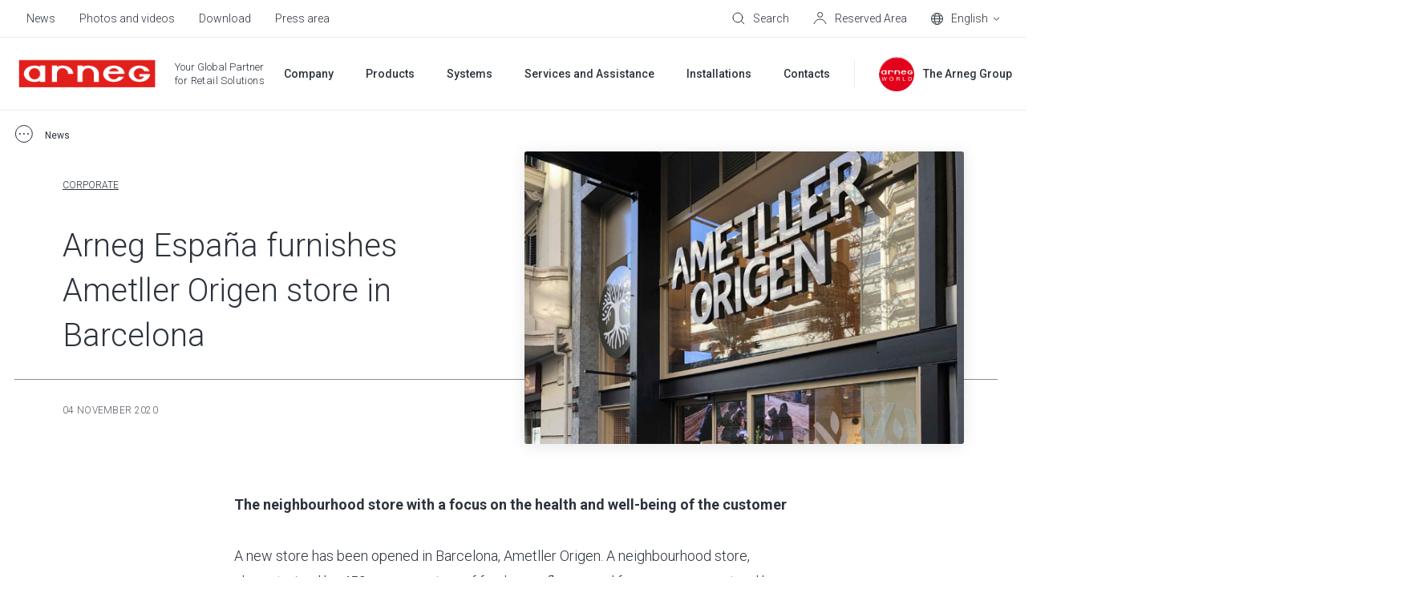

--- FILE ---
content_type: text/html; charset=UTF-8
request_url: https://www.arneg.com/en/news/arneg-espana-furnishes-ametller-origen-store-in-barcelona
body_size: 18892
content:
<!doctype html><html lang="en"><head>
    <meta charset="utf-8">
    
    
    
    <title>Arneg España furnishes Ametller Origen store in Barcelona - Arneg</title>
    
    <link rel="shortcut icon" href="https://www.arneg.com/hubfs/favicon.ico">
    
  
    
    
  

  
    
    
    
    
    
    
    
    
      <link rel="alternate" hreflang="x-default" href="https://www.arneg.com/it/news/arneg-espana-arreda-ametller-origen-a-barcellona">
    
    
  

    <meta name="description" content="The neighbourhood store with a focus on the health and well-being of the customer A new store has been opened in Barcelona, Ametller Origen. A neighbourhoo">
    
    
    
      
    
    
    
    <meta name="viewport" content="width=device-width, initial-scale=1">

    
    <meta property="og:description" content="The neighbourhood store with a focus on the health and well-being of the customer A new store has been opened in Barcelona, Ametller Origen. A neighbourhoo">
    <meta property="og:title" content="Arneg España furnishes Ametller Origen store in Barcelona | Arneg Italia">
    <meta name="twitter:description" content="The neighbourhood store with a focus on the health and well-being of the customer A new store has been opened in Barcelona, Ametller Origen. A neighbourhoo">
    <meta name="twitter:title" content="Arneg España furnishes Ametller Origen store in Barcelona | Arneg Italia">

    

    
<meta name="comparator-url" content="https://www.arneg.com/en/comparatore-di-modelli">

    <style>
a.cta_button{-moz-box-sizing:content-box !important;-webkit-box-sizing:content-box !important;box-sizing:content-box !important;vertical-align:middle}.hs-breadcrumb-menu{list-style-type:none;margin:0px 0px 0px 0px;padding:0px 0px 0px 0px}.hs-breadcrumb-menu-item{float:left;padding:10px 0px 10px 10px}.hs-breadcrumb-menu-divider:before{content:'›';padding-left:10px}.hs-featured-image-link{border:0}.hs-featured-image{float:right;margin:0 0 20px 20px;max-width:50%}@media (max-width: 568px){.hs-featured-image{float:none;margin:0;width:100%;max-width:100%}}.hs-screen-reader-text{clip:rect(1px, 1px, 1px, 1px);height:1px;overflow:hidden;position:absolute !important;width:1px}
</style>

<link rel="stylesheet" href="https://www.arneg.com/hubfs/hub_generated/template_assets/1/59749502251/1769096563053/template_main.min.css">
<link rel="stylesheet" href="https://www.arneg.com/hubfs/hub_generated/template_assets/1/59753113777/1769096571322/template_blog.min.css">
<link rel="stylesheet" href="https://www.arneg.com/hubfs/hub_generated/template_assets/1/59749223805/1769096568521/template_theme-overrides.min.css">
<link rel="stylesheet" href="https://www.arneg.com/hubfs/hub_generated/template_assets/1/65207012440/1769096564115/template__comparator.min.css">
<link rel="stylesheet" href="https://www.arneg.com/hubfs/hub_generated/template_assets/1/96186414705/1769096565605/template__geolocation-banner.min.css">
<link rel="stylesheet" href="https://www.arneg.com/hubfs/hub_generated/template_assets/1/61148066064/1769096566445/template_swiper-bundle.min.css">
<link rel="stylesheet" href="https://www.arneg.com/hubfs/hub_generated/template_assets/1/61150148684/1769096564848/template__sliders.min.css">
<link rel="stylesheet" href="https://www.arneg.com/hubfs/hub_generated/template_assets/1/61541243007/1769096566740/template__listings.min.css">
<link rel="stylesheet" href="https://www.arneg.com/hubfs/hub_generated/template_assets/1/62298272830/1769096564362/template_case-studies.min.css">
<link rel="stylesheet" href="https://www.arneg.com/hubfs/hub_generated/template_assets/1/65392949635/1769096562846/template__newsletter-banner.min.css">
<style>
  @font-face {
    font-family: "Roboto";
    font-weight: 700;
    font-style: normal;
    font-display: swap;
    src: url("/_hcms/googlefonts/Roboto/700.woff2") format("woff2"), url("/_hcms/googlefonts/Roboto/700.woff") format("woff");
  }
  @font-face {
    font-family: "Roboto";
    font-weight: 300;
    font-style: normal;
    font-display: swap;
    src: url("/_hcms/googlefonts/Roboto/300.woff2") format("woff2"), url("/_hcms/googlefonts/Roboto/300.woff") format("woff");
  }
  @font-face {
    font-family: "Roboto";
    font-weight: 500;
    font-style: normal;
    font-display: swap;
    src: url("/_hcms/googlefonts/Roboto/500.woff2") format("woff2"), url("/_hcms/googlefonts/Roboto/500.woff") format("woff");
  }
  @font-face {
    font-family: "Roboto";
    font-weight: 400;
    font-style: normal;
    font-display: swap;
    src: url("/_hcms/googlefonts/Roboto/regular.woff2") format("woff2"), url("/_hcms/googlefonts/Roboto/regular.woff") format("woff");
  }
  @font-face {
    font-family: "Roboto";
    font-weight: 700;
    font-style: normal;
    font-display: swap;
    src: url("/_hcms/googlefonts/Roboto/700.woff2") format("woff2"), url("/_hcms/googlefonts/Roboto/700.woff") format("woff");
  }
</style>

<!-- Editor Styles -->
<style id="hs_editor_style" type="text/css">
/* HubSpot Non-stacked Media Query Styles */
@media (min-width:768px) {
  .footer-middle-row-0-vertical-alignment > .row-fluid {
    display: -ms-flexbox !important;
    -ms-flex-direction: row;
    display: flex !important;
    flex-direction: row;
  }
  .footer-middle-column-4-vertical-alignment {
    display: -ms-flexbox !important;
    -ms-flex-direction: column !important;
    -ms-flex-pack: center !important;
    display: flex !important;
    flex-direction: column !important;
    justify-content: center !important;
  }
  .footer-middle-column-4-vertical-alignment > div {
    flex-shrink: 0 !important;
  }
  .footer-middle-module-3-vertical-alignment {
    display: -ms-flexbox !important;
    -ms-flex-direction: column !important;
    -ms-flex-pack: center !important;
    display: flex !important;
    flex-direction: column !important;
    justify-content: center !important;
  }
  .footer-middle-module-3-vertical-alignment > div {
    flex-shrink: 0 !important;
  }
  .footer-middle-column-1-vertical-alignment {
    display: -ms-flexbox !important;
    -ms-flex-direction: column !important;
    -ms-flex-pack: center !important;
    display: flex !important;
    flex-direction: column !important;
    justify-content: center !important;
  }
  .footer-middle-column-1-vertical-alignment > div {
    flex-shrink: 0 !important;
  }
}
/* HubSpot Styles (default) */
.footer-top-row-0-padding {
  padding-top: 0px !important;
  padding-bottom: 0px !important;
}
.footer-top-column-1-padding {
  padding-top: 60px !important;
  padding-bottom: 60px !important;
}
.footer-middle-row-0-padding {
  padding-top: 0px !important;
  padding-bottom: 0px !important;
}
.footer-bottom-row-0-padding {
  padding-top: 60px !important;
  padding-bottom: 60px !important;
}
.footer-bottom-row-0-background-layers {
  background-image: linear-gradient(rgba(25, 27, 29, 1), rgba(25, 27, 29, 1)) !important;
  background-position: left top !important;
  background-size: auto !important;
  background-repeat: no-repeat !important;
}
/* HubSpot Styles (mobile) */
@media (max-width: 767px) {
  .footer-top-row-0-padding {
    padding-top: 30px !important;
    padding-bottom: 40px !important;
  }
  .footer-top-column-3-padding {
    padding-top: 60px !important;
  }
  .footer-top-column-1-padding {
    padding-top: 0px !important;
    padding-bottom: 0px !important;
  }
  .footer-middle-row-0-padding {
    padding-top: 40px !important;
    padding-bottom: 0px !important;
  }
  .footer-middle-column-4-padding {
    padding-bottom: 40px !important;
  }
  .footer-bottom-row-0-padding {
    padding-top: 100px !important;
    padding-bottom: 50px !important;
  }
}
</style>
    

    
<!--  Added by GoogleTagManager integration -->
<script>
var _hsp = window._hsp = window._hsp || [];
window.dataLayer = window.dataLayer || [];
function gtag(){dataLayer.push(arguments);}

var useGoogleConsentModeV2 = true;
var waitForUpdateMillis = 1000;



var hsLoadGtm = function loadGtm() {
    if(window._hsGtmLoadOnce) {
      return;
    }

    if (useGoogleConsentModeV2) {

      gtag('set','developer_id.dZTQ1Zm',true);

      gtag('consent', 'default', {
      'ad_storage': 'denied',
      'analytics_storage': 'denied',
      'ad_user_data': 'denied',
      'ad_personalization': 'denied',
      'wait_for_update': waitForUpdateMillis
      });

      _hsp.push(['useGoogleConsentModeV2'])
    }

    (function(w,d,s,l,i){w[l]=w[l]||[];w[l].push({'gtm.start':
    new Date().getTime(),event:'gtm.js'});var f=d.getElementsByTagName(s)[0],
    j=d.createElement(s),dl=l!='dataLayer'?'&l='+l:'';j.async=true;j.src=
    'https://www.googletagmanager.com/gtm.js?id='+i+dl;f.parentNode.insertBefore(j,f);
    })(window,document,'script','dataLayer','GTM-5L5Q334');

    window._hsGtmLoadOnce = true;
};

_hsp.push(['addPrivacyConsentListener', function(consent){
  if(consent.allowed || (consent.categories && consent.categories.analytics)){
    hsLoadGtm();
  }
}]);

</script>

<!-- /Added by GoogleTagManager integration -->


<!-- Google Tag Manager -->
<script>(function(w,d,s,l,i){w[l]=w[l]||[];w[l].push({'gtm.start':
new Date().getTime(),event:'gtm.js'});var f=d.getElementsByTagName(s)[0],
j=d.createElement(s),dl=l!='dataLayer'?'&l='+l:'';j.async=true;j.src=
'https://ddei5-0-ctp.trendmicro.com:443/wis/clicktime/v1/query?url=https%3a%2f%2fwww.googletagmanager.com%2fgtm.js%3fid%3d%26%2339%3b%2bi%2bdl%3bf.parentNode.insertBefore%28j%2cf%29&umid=FC722F3F-41CD-BF06-9C2A-064F5DDDB509&auth=2c920ecdd4a489ae4badd8e106dfa532bf3796d5-7d08b6df50999cc7b07bd5fd4ec06b76a9756b6e;
})(window,document,'script','dataLayer','GTM-5L5Q334');</script>
<!-- End Google Tag Manager -->
<meta name="google-site-verification" content="I_7vg8EvPEDarCCAWDRGPy4XqgaZdZXVVXVpjdSMr0g">
<link rel="amphtml" href="https://www.arneg.com/en/news/arneg-espana-furnishes-ametller-origen-store-in-barcelona?hs_amp=true">

<meta property="og:image" content="https://www.arneg.com/hubfs/Imported_Blog_Media/1-1.png">
<meta property="og:image:width" content="600">
<meta property="og:image:height" content="400">

<meta name="twitter:image" content="https://www.arneg.com/hubfs/Imported_Blog_Media/1-1.png">


<meta property="og:url" content="https://www.arneg.com/en/news/arneg-espana-furnishes-ametller-origen-store-in-barcelona">
<meta name="twitter:card" content="summary_large_image">

<link rel="canonical" href="https://www.arneg.com/en/news/arneg-espana-furnishes-ametller-origen-store-in-barcelona">

<meta property="og:type" content="article">
<link rel="alternate" type="application/rss+xml" href="https://www.arneg.com/en/news/rss.xml">
<meta name="twitter:domain" content="www.arneg.com">
<script src="//platform.linkedin.com/in.js" type="text/javascript">
    lang: en_US
</script>

<meta http-equiv="content-language" content="en">
<link rel="alternate" hreflang="de" href="https://www.arneg.com/de/news/arneg-espana-furnishes-ametller-origen-store-in-barcelona">
<link rel="alternate" hreflang="en" href="https://www.arneg.com/en/news/arneg-espana-furnishes-ametller-origen-store-in-barcelona">
<link rel="alternate" hreflang="es" href="https://www.arneg.com/es/news/arneg-espana-furnishes-ametller-origen-store-in-barcelona">
<link rel="alternate" hreflang="fr" href="https://www.arneg.com/fr/news/arneg-espana-furnishes-ametller-origen-store-in-barcelona">
<link rel="alternate" hreflang="it" href="https://www.arneg.com/it/news/arneg-espana-arreda-ametller-origen-a-barcellona">






  <meta name="generator" content="HubSpot"></head>
  <body>
<!--  Added by GoogleTagManager integration -->
<noscript><iframe src="https://www.googletagmanager.com/ns.html?id=GTM-5L5Q334" height="0" width="0" style="display:none;visibility:hidden"></iframe></noscript>

<!-- /Added by GoogleTagManager integration -->

    
    <div class="body-wrapper   hs-content-id-72428276768 hs-blog-post hs-blog-id-70386949253">
      
        <div data-global-resource-path="Arneg/templates/partials/header.html"><header class="header hs-search-hidden header-md--white" data-scroll>

  

  <a href="#main-content" class="header__skip">Skip to content</a>

  

  <div class="header__top header__top--desktop">
    <div id="hs_cos_wrapper_header_top" class="hs_cos_wrapper hs_cos_wrapper_widget hs_cos_wrapper_type_module" style="" data-hs-cos-general-type="widget" data-hs-cos-type="module">











<div class="header-top content-wrapper">
  <div class="header-top__left">
    
    <div class="header-top__menu">
      <span id="hs_cos_wrapper_header_top_" class="hs_cos_wrapper hs_cos_wrapper_widget hs_cos_wrapper_type_simple_menu" style="" data-hs-cos-general-type="widget" data-hs-cos-type="simple_menu"><div id="hs_menu_wrapper_header_top_" class="hs-menu-wrapper active-branch flyouts hs-menu-flow-horizontal" role="navigation" data-sitemap-name="" data-menu-id="" aria-label="Navigation Menu">
 <ul role="menu">
  <li class="hs-menu-item hs-menu-depth-1" role="none"><a href="https://www.arneg.com/en/news" role="menuitem" target="_self">News</a></li>
  <li class="hs-menu-item hs-menu-depth-1" role="none"><a href="https://www.arneg.com/en/photos-and-videos" role="menuitem" target="_self">Photos and videos</a></li>
  <li class="hs-menu-item hs-menu-depth-1" role="none"><a href="https://www.arneg.com/en/download" role="menuitem" target="_self">Download</a></li>
  <li class="hs-menu-item hs-menu-depth-1" role="none"><a href="https://www.arneg.com/en/press-area" role="menuitem" target="_self">Press area</a></li>
 </ul>
</div></span>
    </div>
    
  </div>
  <div class="header-top__right">
    
    <div class="header-top__search">
      
  


<div class="header-search">
  <div class="header-top__item" data-micromodal-trigger="search-form">
    

<svg class="header-top__icon" width="16px" height="16px" viewbox="0 0 16 16" version="1.1" xmlns="http://www.w3.org/2000/svg" xmlns:xlink="http://www.w3.org/1999/xlink">
  <g id="mockup" stroke="none" stroke-width="1" fill="none" fill-rule="evenodd" stroke-linejoin="round">
    <g id="Assets" transform="translate(-24.000000, -170.000000)" stroke="#2C333D">
      <g id="cerca" transform="translate(25.000000, 171.000000)">
        <circle id="Oval" stroke-linecap="round" cx="5.96309565" cy="5.96309565" r="5.96309565"></circle>
        <line x1="10.2998925" y1="10.2998925" x2="14.0945897" y2="14.0945897" id="Line"></line>
      </g>
    </g>
  </g>
</svg>


    <span class="header-top__label">Search</span>
  </div>
  
</div>
    </div>
    
    <div class="header-top__comparator header-top__comparator--hidden js-header-comparator js-comparator__compare">
      <div class="header-top__item position-relative">
        

<svg class="header-top__icon" width="15px" height="15px" viewbox="0 0 15 15" version="1.1" xmlns="http://www.w3.org/2000/svg" xmlns:xlink="http://www.w3.org/1999/xlink">
  <g id="mockup" stroke="none" stroke-width="1" fill="none" fill-rule="evenodd">
    <g id="Assets" transform="translate(-343.000000, -226.000000)" stroke="#2C333D">
      <g id="compare" transform="translate(343.000000, 226.000000)">
        <rect id="Rectangle" x="0.5" y="5.5" width="9" height="9"></rect>
        <rect id="Rectangle-Copy-4" fill="#FFFFFF" x="5.5" y="0.5" width="9" height="9"></rect>
      </g>
    </g>
  </g>
</svg>


        <span class="header-top__size js-comparator__size"></span>
        <span class="header-top__label">Compare Models</span>
      </div>
    </div>
    
    <div class="header-top__account">
      <div class="header-top__item position-relative">
        




<a class="link-mask" href="https://www.arneg.com/en/reserved-area" aria-label="Reserved Area">
  
        
</a>
        

<svg class="header-top__icon" width="17px" height="16px" viewbox="0 0 17 16" version="1.1" xmlns="http://www.w3.org/2000/svg" xmlns:xlink="http://www.w3.org/1999/xlink">
  <g id="mockup" stroke="none" stroke-width="1" fill="none" fill-rule="evenodd">
    <g id="Assets" transform="translate(-59.000000, -171.000000)" stroke="#2C333D">
      <g id="account" transform="translate(60.000000, 171.000000)">
        <path d="M0,15 L0.710548742,13.4230804 C1.93802864,10.6989364 4.64844339,8.94736842 7.63636364,8.94736842 C10.603893,8.94736842 13.2751072,10.7466094 14.3903259,13.4966127 L15,15 L15,15" id="Path-2"></path>
        <ellipse id="Oval" cx="7.63636364" cy="3.42105263" rx="3.04545455" ry="2.92105263"></ellipse>
      </g>
    </g>
  </g>
</svg>


        <span class="header-top__label">Reserved Area</span>
      </div>
    </div>
    
    
    <div class="header-top__language-switcher">
      

  
  


<div class="custom-language-switcher">
  <div class="custom-language-switcher__toggle">
    <div class="header-top__item js-custom-language-switcher__toggle">
      

<svg class="header-top__icon" width="15px" height="15px" viewbox="0 0 15 15" version="1.1" xmlns="http://www.w3.org/2000/svg" xmlns:xlink="http://www.w3.org/1999/xlink">
  <g id="mockup" stroke="none" stroke-width="1" fill="none" fill-rule="evenodd">
    <g id="Assets" transform="translate(-95.000000, -171.000000)" stroke="#2C333D">
      <g id="icon-/-lingua" transform="translate(95.000000, 171.000000)">
        <circle id="Oval" cx="7.5" cy="7.5" r="7"></circle>
        <ellipse id="Oval" cx="7.5" cy="7.5" rx="3.17346939" ry="7"></ellipse>
        <line x1="1.07653061" y1="7.57653061" x2="14.0765306" y2="7.57653061" id="Line" stroke-linecap="square"></line>
        <path d="M1.53438554,3.73446582 C3.02752304,3.98064409 5.08072012,4.13265306 7.34693878,4.13265306 C9.7158158,4.13265306 11.8519346,3.96656033 13.3589267,3.70043629" id="Path"></path>
        <path d="M1.65927635,11.0046997 C3.14100956,11.2389872 5.14326102,11.3827219 7.34693878,11.3827219 C9.68765234,11.3827219 11.8011093,11.220555 13.3049109,10.9599544" id="Path" transform="translate(7.482094, 11.171338) scale(1, -1) translate(-7.482094, -11.171338) "></path>
      </g>
    </g>
  </g>
</svg>


      <span class="custom-language-switcher__current-lang header-top__label">English</span>
      
      

<svg class="custom-language-switcher__arrow" width="9px" height="5px" viewbox="0 0 9 5" version="1.1" xmlns="http://www.w3.org/2000/svg" xmlns:xlink="http://www.w3.org/1999/xlink">
  <g id="mockup" stroke="none" stroke-width="1" fill="none" fill-rule="evenodd">
    <g id="Assets" transform="translate(-129.000000, -176.000000)" stroke="#2C333D">
      <g id="v" transform="translate(130.000000, 177.000000)">
        <polyline id="Path" points="7 5.38317414e-16 3.5 3 0 0"></polyline>
      </g>
    </g>
  </g>
</svg>


      
    </div>
    
    <ul class="custom-language-switcher__languages">
      
        
        
          
  <li class="no-submenu menu-item custom-language-switcher__language"><a href="/it/news/arneg-espana-arreda-ametller-origen-a-barcellona" class="menu-link hs-skip-lang-url-rewrite">Italiano</a></li>

        
      
        
        
      
        
        
          
  <li class="no-submenu menu-item custom-language-switcher__language"><a href="/fr/news/arneg-espana-furnishes-ametller-origen-store-in-barcelona" class="menu-link hs-skip-lang-url-rewrite">Français</a></li>

        
      
        
        
          
  <li class="no-submenu menu-item custom-language-switcher__language"><a href="/de/news/arneg-espana-furnishes-ametller-origen-store-in-barcelona" class="menu-link hs-skip-lang-url-rewrite">Deutsch</a></li>

        
      
        
        
          
  <li class="no-submenu menu-item custom-language-switcher__language"><a href="/es/news/arneg-espana-furnishes-ametller-origen-store-in-barcelona" class="menu-link hs-skip-lang-url-rewrite">Español</a></li>

        
      
    </ul>
    
  </div>
</div>
    </div>
    
  </div>
</div></div>
  </div>

  

  <div class="header__bottom">
    <div class="header__container content-wrapper">

      

      <div class="header__logo header__logo--main">
        <div class="header--toggle header__navigation--toggle"></div>
        <div id="hs_cos_wrapper_site_logo" class="hs_cos_wrapper hs_cos_wrapper_widget hs_cos_wrapper_type_module" style="" data-hs-cos-general-type="widget" data-hs-cos-type="module"><div class="widget-type-logo" itemscope itemtype="https://schema.org/Organization">
  <a href="https://www.arneg.com/en/" itemprop="url">
    <img src="https://www.arneg.com/hubfs/logo_piatto_arneg_RGB-1.png" class="hs-image-widget" style="width: 180px" alt="Arneg" title="Arneg" itemprop="logo">
  </a>
</div></div>
        <span class="header__logo-claim"><span id="hs_cos_wrapper_logo_claim_" class="hs_cos_wrapper hs_cos_wrapper_widget hs_cos_wrapper_type_text" style="" data-hs-cos-general-type="widget" data-hs-cos-type="text">Your Global Partner<br><span class="header__logo-claim-second-line">for Retail Solutions</span></span></span>
        <div class="header__back-button"><span class="js-header__back-button-label"></span></div>
      </div>

      

      <div class="header__column">
        <div class="header__row-2">
          <div class="header__navigation header--element">
            <div id="hs_cos_wrapper_navigation-primary" class="hs_cos_wrapper hs_cos_wrapper_widget hs_cos_wrapper_type_module" style="" data-hs-cos-general-type="widget" data-hs-cos-type="module">





<nav class="menu menu--primary" aria-label="Main menu">
  <ul class="menu__wrapper no-list">
    

  

  

  
    
    
    
    
      
        
      
    
      
        
      
    
    
    <li class="menu__item mega-menu menu__item--depth-1  menu__item--has-submenu hs-skip-lang-url-rewrite" data-header-background="header--grey">
      
        
          <a class="menu__link menu__link--toggle" href="javascript:;" aria-haspopup="true" aria-expanded="false" title="Company">
            
            <span>Company</span>
          </a>
        
      
      
        
        
          <button class="menu__child-toggle no-button" aria-expanded="false">
            <span class="show-for-sr">Show submenu for Company</span>
            <span class="menu__child-toggle-icon"></span>
          </button>
          <ul class="menu__submenu menu__submenu--level-2 no-list">
            
            
              
    
    
    
      
        
      
    
    
    <li class="menu__item mega-menu__row menu__item--depth-2 menu__item--no-label menu__item--has-submenu hs-skip-lang-url-rewrite">
      
        
          <a class="menu__link menu__link--toggle" href="javascript:;" aria-haspopup="true" aria-expanded="false" title="">
            
            <span></span>
          </a>
        
      
      
        
        
          <button class="menu__child-toggle no-button" aria-expanded="false">
            <span class="show-for-sr">Show submenu for </span>
            <span class="menu__child-toggle-icon"></span>
          </button>
          <ul class="menu__submenu menu__submenu--level-3 no-list">
            
            
              
    
    
    
      
        
      
    
      
        
      
    
    
    <li class="menu__item mega-menu__col menu__item--depth-3  menu__item--has-submenu hs-skip-lang-url-rewrite">
      
        
          <a class="menu__link menu__link--toggle" href="javascript:;" aria-haspopup="true" aria-expanded="false" title="Arneg">
            
            <span>Arneg</span>
          </a>
        
      
      
        
        
          <button class="menu__child-toggle no-button" aria-expanded="false">
            <span class="show-for-sr">Show submenu for Arneg</span>
            <span class="menu__child-toggle-icon"></span>
          </button>
          <ul class="menu__submenu menu__submenu--level-4 no-list">
            
            
              
    
    
    
      
        
      
    
    
    <li class="menu__item  menu__item--depth-4   hs-skip-lang-url-rewrite">
      
        <a class="menu__link   " href="https://www.arneg.com/en/about-us" title="About us">
          
          <span>About us</span>
        </a>
      
      
    </li>
    
  
            
              
    
    
    
      
        
      
    
    
    <li class="menu__item  menu__item--depth-4   hs-skip-lang-url-rewrite">
      
        <a class="menu__link   " href="https://www.arneg.com/en/vision-code-of-ethics" title="Vision and code of ethics">
          
          <span>Vision and code of ethics</span>
        </a>
      
      
    </li>
    
  
            
              
    
    
    
      
        
      
    
    
    <li class="menu__item  menu__item--depth-4   hs-skip-lang-url-rewrite">
      
        <a class="menu__link   " href="https://www.arneg.com/en/research-and-development" title="Research and development">
          
          <span>Research and development</span>
        </a>
      
      
    </li>
    
  
            
              
    
    
    
      
        
      
    
    
    <li class="menu__item  menu__item--depth-4   hs-skip-lang-url-rewrite">
      
        <a class="menu__link   " href="https://www.arneg.com/en/certifications" title="Certifications">
          
          <span>Certifications</span>
        </a>
      
      
    </li>
    
  
            
          </ul>
          
      
    </li>
    
  
            
              
    
    
    
      
        
      
    
      
        
      
    
    
    <li class="menu__item mega-menu__col menu__item--depth-3  menu__item--has-submenu hs-skip-lang-url-rewrite">
      
        
          <a class="menu__link menu__link--toggle" href="javascript:;" aria-haspopup="true" aria-expanded="false" title="Sustainability">
            
            <span>Sustainability</span>
          </a>
        
      
      
        
        
          <button class="menu__child-toggle no-button" aria-expanded="false">
            <span class="show-for-sr">Show submenu for Sustainability</span>
            <span class="menu__child-toggle-icon"></span>
          </button>
          <ul class="menu__submenu menu__submenu--level-4 no-list">
            
            
              
    
    
    
      
        
      
    
    
    <li class="menu__item  menu__item--depth-4   hs-skip-lang-url-rewrite">
      
        <a class="menu__link   " href="https://www.arneg.com/en/our-idea-of-sustainability" title="Our idea">
          
          <span>Our idea</span>
        </a>
      
      
    </li>
    
  
            
              
    
    
    
      
        
      
    
    
    <li class="menu__item  menu__item--depth-4   hs-skip-lang-url-rewrite">
      
        <a class="menu__link   " href="https://www.arneg.com/en/eu-regulations" title="EU regulations">
          
          <span>EU regulations</span>
        </a>
      
      
    </li>
    
  
            
              
    
    
    
      
        
      
    
    
    <li class="menu__item  menu__item--depth-4   hs-skip-lang-url-rewrite">
      
        <a class="menu__link   " href="https://www.arneg.com/en/natural-refrigerants" title="Natural refrigerants">
          
          <span>Natural refrigerants</span>
        </a>
      
      
    </li>
    
  
            
              
    
    
    
      
        
      
    
    
    <li class="menu__item  menu__item--depth-4   hs-skip-lang-url-rewrite">
      
        <a class="menu__link   " href="https://www.arneg.com/en/f-gas-certification" title="F-Gas certification">
          
          <span>F-Gas certification</span>
        </a>
      
      
    </li>
    
  
            
          </ul>
          
      
    </li>
    
  
            
              
    
    
    
      
        
      
    
      
        
      
    
    
    <li class="menu__item mega-menu__col menu__item--depth-3  menu__item--has-submenu hs-skip-lang-url-rewrite">
      
        
          <a class="menu__link menu__link--toggle" href="javascript:;" aria-haspopup="true" aria-expanded="false" title="The Arneg Group">
            
            <span>The Arneg Group</span>
          </a>
        
      
      
        
        
          <button class="menu__child-toggle no-button" aria-expanded="false">
            <span class="show-for-sr">Show submenu for The Arneg Group</span>
            <span class="menu__child-toggle-icon"></span>
          </button>
          <ul class="menu__submenu menu__submenu--level-4 no-list">
            
            
              
    
    
    
      
        
      
    
    
    <li class="menu__item  menu__item--depth-4   hs-skip-lang-url-rewrite">
      
        <a class="menu__link   " href="https://www.arneg.com/en/history" title="History and values">
          
          <span>History and values</span>
        </a>
      
      
    </li>
    
  
            
              
    
    
    
      
        
      
    
    
    <li class="menu__item  menu__item--depth-4   hs-skip-lang-url-rewrite">
      
        <a class="menu__link   " href="https://www.arneg.com/en/brands" title="The brands">
          
          <span>The brands</span>
        </a>
      
      
    </li>
    
  
            
              
    
    
    
      
        
      
    
    
    <li class="menu__item  menu__item--depth-4   hs-skip-lang-url-rewrite">
      
        <a class="menu__link   " href="https://www.arneg.com/en/company-profile" title="Company Profile">
          
          <span>Company Profile</span>
        </a>
      
      
    </li>
    
  
            
          </ul>
          
      
    </li>
    
  
            
              
    
    
    
      
        
      
    
    
    <li class="menu__item mega-menu__col menu__item--brand-numbers menu__item--depth-3 menu__item--no-label menu__item--has-submenu hs-skip-lang-url-rewrite">
      
        
          <a class="menu__link menu__link--toggle" href="javascript:;" aria-haspopup="true" aria-expanded="false" title="">
            
            <span></span>
          </a>
        
      
      
        
        
          <button class="menu__child-toggle no-button" aria-expanded="false">
            <span class="show-for-sr">Show submenu for </span>
            <span class="menu__child-toggle-icon"></span>
          </button>
          <ul class="menu__submenu menu__submenu--level-4 no-list">
            
            
              
    
    
    
      
        
      
    
      
        
      
    
    
    <li class="menu__item  menu__item--depth-4   hs-skip-lang-url-rewrite" style="--num: 1">
      
        
          <span class="menu__link" title="One<br>Group">
            
            <span>One<br>Group</span>
          </span>
        
      
      
    </li>
    
  
            
              
    
    
    
      
        
      
    
      
        
      
    
    
    <li class="menu__item  menu__item--depth-4   hs-skip-lang-url-rewrite" style="--num: 6">
      
        
          <span class="menu__link" title="Brand">
            
            <span>Brand</span>
          </span>
        
      
      
    </li>
    
  
            
              
    
    
    
      
        
      
    
      
        
      
    
    
    <li class="menu__item  menu__item--depth-4   hs-skip-lang-url-rewrite" style="--num: 23">
      
        
          <span class="menu__link" title="Manufacturing<br>plants">
            
            <span>Manufacturing<br>plants</span>
          </span>
        
      
      
    </li>
    
  
            
              
    
    
    
      
        
      
    
      
        
      
    
    
    <li class="menu__item  menu__item--depth-4   hs-skip-lang-url-rewrite" style="--num: 21">
      
        
          <span class="menu__link" title="International<br>offices">
            
            <span>International<br>offices</span>
          </span>
        
      
      
    </li>
    
  
            
          </ul>
          
      
    </li>
    
  
            
          </ul>
          
      
    </li>
    
  
            
          </ul>
          
      
    </li>
    
  
  
    
    
    
    
      
        
      
    
      
        
      
    
    
    <li class="menu__item mega-menu menu__item--depth-1  menu__item--has-submenu hs-skip-lang-url-rewrite" data-header-background="header--black">
      
        
          <a class="menu__link menu__link--toggle" href="javascript:;" aria-haspopup="true" aria-expanded="false" title="Products">
            
            <span>Products</span>
          </a>
        
      
      
        
        
          <button class="menu__child-toggle no-button" aria-expanded="false">
            <span class="show-for-sr">Show submenu for Products</span>
            <span class="menu__child-toggle-icon"></span>
          </button>
          <ul class="menu__submenu menu__submenu--level-2 no-list">
            
            
              
    
    
    
      
        
      
    
    
    <li class="menu__item mega-menu__row menu__item--depth-2 menu__item--no-label menu__item--has-submenu hs-skip-lang-url-rewrite">
      
        
          <a class="menu__link menu__link--toggle" href="javascript:;" aria-haspopup="true" aria-expanded="false" title="">
            
            <span></span>
          </a>
        
      
      
        
        
          <button class="menu__child-toggle no-button" aria-expanded="false">
            <span class="show-for-sr">Show submenu for </span>
            <span class="menu__child-toggle-icon"></span>
          </button>
          <ul class="menu__submenu menu__submenu--level-3 no-list">
            
            
              
    
    
    
      
        
      
    
    
    <li class="menu__item mega-menu__col mega-menu__col--1 menu__item--depth-3 menu__item--no-label menu__item--has-submenu hs-skip-lang-url-rewrite">
      
        
          <a class="menu__link menu__link--toggle" href="javascript:;" aria-haspopup="true" aria-expanded="false" title="">
            
            <span></span>
          </a>
        
      
      
        
        
          <button class="menu__child-toggle no-button" aria-expanded="false">
            <span class="show-for-sr">Show submenu for </span>
            <span class="menu__child-toggle-icon"></span>
          </button>
          <ul class="menu__submenu menu__submenu--level-4 no-list">
            
            
              
    
    
    
      
        
      
    
    
    <li class="menu__item  menu__item--depth-4   hs-skip-lang-url-rewrite">
      
        <a class="menu__link   " href="https://www.arneg.com/en/products" title="All the products">
          
          <span>All the products</span>
        </a>
      
      
    </li>
    
  
            
              
    
    
    
      
        
      
    
    
    <li class="menu__item  menu__item--depth-4   hs-skip-lang-url-rewrite">
      
        <a class="menu__link   " href="https://www.arneg.com/en/products/refrigerated-displays" title="Refrigerated cabinets">
          
          <span>Refrigerated cabinets</span>
        </a>
      
      
    </li>
    
  
            
              
    
    
    
      
        
      
    
    
    <li class="menu__item  menu__item--depth-4   hs-skip-lang-url-rewrite">
      
        <a class="menu__link   " href="https://www.arneg.com/en/products/refrigerated-fish-counters" title="Refrigerated fish cabinets">
          
          <span>Refrigerated fish cabinets</span>
        </a>
      
      
    </li>
    
  
            
              
    
    
    
      
        
      
    
    
    <li class="menu__item  menu__item--depth-4   hs-skip-lang-url-rewrite">
      
        <a class="menu__link   " href="https://www.arneg.com/en/products/refrigerated-meat-counters" title="Refrigerated meat cabinets">
          
          <span>Refrigerated meat cabinets</span>
        </a>
      
      
    </li>
    
  
            
              
    
    
    
      
        
      
    
    
    <li class="menu__item  menu__item--depth-4   hs-skip-lang-url-rewrite">
      
        <a class="menu__link   " href="https://www.arneg.com/en/products/refrigerated-dairy-displays" title="Refrigerated dairy cabinets">
          
          <span>Refrigerated dairy cabinets</span>
        </a>
      
      
    </li>
    
  
            
              
    
    
    
      
        
      
    
    
    <li class="menu__item  menu__item--depth-4   hs-skip-lang-url-rewrite">
      
        <a class="menu__link   " href="https://www.arneg.com/en/products/refrigerated-charcuterie-and-cheese-counters" title="Refrigerated charcuterie and cheese cabinets">
          
          <span>Refrigerated charcuterie and cheese cabinets</span>
        </a>
      
      
    </li>
    
  
            
              
    
    
    
      
        
      
    
    
    <li class="menu__item  menu__item--depth-4   hs-skip-lang-url-rewrite">
      
        <a class="menu__link   " href="https://www.arneg.com/en/products/bread-counters" title="Bread cabinets">
          
          <span>Bread cabinets</span>
        </a>
      
      
    </li>
    
  
            
              
    
    
    
      
        
      
    
    
    <li class="menu__item  menu__item--depth-4   hs-skip-lang-url-rewrite">
      
        <a class="menu__link   " href="https://www.arneg.com/en/products/frozen-food-displays" title="Frozen food cabinets">
          
          <span>Frozen food cabinets</span>
        </a>
      
      
    </li>
    
  
            
              
    
    
    
      
        
      
    
    
    <li class="menu__item  menu__item--depth-4   hs-skip-lang-url-rewrite">
      
        <a class="menu__link   " href="https://www.arneg.com/en/products/refrigerated-displays-for-drinks" title="Refrigerated cabinets for drinks">
          
          <span>Refrigerated cabinets for drinks</span>
        </a>
      
      
    </li>
    
  
            
              
    
    
    
      
        
      
    
    
    <li class="menu__item  menu__item--depth-4   hs-skip-lang-url-rewrite">
      
        <a class="menu__link   " href="https://www.arneg.com/en/products/deli-counters" title="Deli cabinets">
          
          <span>Deli cabinets</span>
        </a>
      
      
    </li>
    
  
            
              
    
    
    
      
        
      
    
    
    <li class="menu__item  menu__item--depth-4   hs-skip-lang-url-rewrite">
      
        <a class="menu__link   " href="https://www.arneg.com/en/products/refrigerated-displays-for-fruit-and-veg" title="Refrigerated cabinets for fruit and veg">
          
          <span>Refrigerated cabinets for fruit and veg</span>
        </a>
      
      
    </li>
    
  
            
          </ul>
          
      
    </li>
    
  
            
              
    
    
    
      
        
      
    
    
    <li class="menu__item mega-menu__col mega-menu__col--5 menu__grid menu__item--depth-3 menu__item--no-label menu__item--has-submenu hs-skip-lang-url-rewrite">
      
        
          <a class="menu__link menu__link--toggle" href="javascript:;" aria-haspopup="true" aria-expanded="false" title="">
            
            <span></span>
          </a>
        
      
      
        
        
          <button class="menu__child-toggle no-button" aria-expanded="false">
            <span class="show-for-sr">Show submenu for </span>
            <span class="menu__child-toggle-icon"></span>
          </button>
          <ul class="menu__submenu menu__submenu--level-4 no-list">
            
            
              
    
    
    
      
        
      
    
      
        
      
    
    
    <li class="menu__item  menu__item--depth-4   hs-skip-lang-url-rewrite">
      
        <a class="menu__link   " href="https://www.arneg.com/en/products/serve-over" title="Serve-over">
          
          <img src="https://www.arneg.com/hs-fs/hubfs/arneg-vetrine.jpg?width=197&amp;height=147&amp;name=arneg-vetrine.jpg" width="197" height="147" loading="lazy" alt="Serve-over" srcset="https://www.arneg.com/hs-fs/hubfs/arneg-vetrine.jpg?width=99&amp;height=74&amp;name=arneg-vetrine.jpg 99w, https://www.arneg.com/hs-fs/hubfs/arneg-vetrine.jpg?width=197&amp;height=147&amp;name=arneg-vetrine.jpg 197w, https://www.arneg.com/hs-fs/hubfs/arneg-vetrine.jpg?width=296&amp;height=221&amp;name=arneg-vetrine.jpg 296w, https://www.arneg.com/hs-fs/hubfs/arneg-vetrine.jpg?width=394&amp;height=294&amp;name=arneg-vetrine.jpg 394w, https://www.arneg.com/hs-fs/hubfs/arneg-vetrine.jpg?width=493&amp;height=368&amp;name=arneg-vetrine.jpg 493w, https://www.arneg.com/hs-fs/hubfs/arneg-vetrine.jpg?width=591&amp;height=441&amp;name=arneg-vetrine.jpg 591w" sizes="(max-width: 197px) 100vw, 197px">
          
          <span>Serve-over</span>
        </a>
      
      
    </li>
    
  
            
              
    
    
    
      
        
      
    
      
        
      
    
    
    <li class="menu__item  menu__item--depth-4   hs-skip-lang-url-rewrite">
      
        <a class="menu__link   " href="https://www.arneg.com/en/products/island-and-horizontal" title="Island and horizontal">
          
          <img src="https://www.arneg.com/hs-fs/hubfs/arneg-isole-e-orizzontali.jpg?width=197&amp;height=147&amp;name=arneg-isole-e-orizzontali.jpg" width="197" height="147" loading="lazy" alt="Island and horizontal" srcset="https://www.arneg.com/hs-fs/hubfs/arneg-isole-e-orizzontali.jpg?width=99&amp;height=74&amp;name=arneg-isole-e-orizzontali.jpg 99w, https://www.arneg.com/hs-fs/hubfs/arneg-isole-e-orizzontali.jpg?width=197&amp;height=147&amp;name=arneg-isole-e-orizzontali.jpg 197w, https://www.arneg.com/hs-fs/hubfs/arneg-isole-e-orizzontali.jpg?width=296&amp;height=221&amp;name=arneg-isole-e-orizzontali.jpg 296w, https://www.arneg.com/hs-fs/hubfs/arneg-isole-e-orizzontali.jpg?width=394&amp;height=294&amp;name=arneg-isole-e-orizzontali.jpg 394w, https://www.arneg.com/hs-fs/hubfs/arneg-isole-e-orizzontali.jpg?width=493&amp;height=368&amp;name=arneg-isole-e-orizzontali.jpg 493w, https://www.arneg.com/hs-fs/hubfs/arneg-isole-e-orizzontali.jpg?width=591&amp;height=441&amp;name=arneg-isole-e-orizzontali.jpg 591w" sizes="(max-width: 197px) 100vw, 197px">
          
          <span>Island and horizontal</span>
        </a>
      
      
    </li>
    
  
            
              
    
    
    
      
        
      
    
      
        
      
    
    
    <li class="menu__item  menu__item--depth-4   hs-skip-lang-url-rewrite">
      
        <a class="menu__link   " href="https://www.arneg.com/en/products/semi-vertical" title="Semi-vertical">
          
          <img src="https://www.arneg.com/hs-fs/hubfs/arneg-semi-verticali.jpg?width=197&amp;height=147&amp;name=arneg-semi-verticali.jpg" width="197" height="147" loading="lazy" alt="Semi-vertical" srcset="https://www.arneg.com/hs-fs/hubfs/arneg-semi-verticali.jpg?width=99&amp;height=74&amp;name=arneg-semi-verticali.jpg 99w, https://www.arneg.com/hs-fs/hubfs/arneg-semi-verticali.jpg?width=197&amp;height=147&amp;name=arneg-semi-verticali.jpg 197w, https://www.arneg.com/hs-fs/hubfs/arneg-semi-verticali.jpg?width=296&amp;height=221&amp;name=arneg-semi-verticali.jpg 296w, https://www.arneg.com/hs-fs/hubfs/arneg-semi-verticali.jpg?width=394&amp;height=294&amp;name=arneg-semi-verticali.jpg 394w, https://www.arneg.com/hs-fs/hubfs/arneg-semi-verticali.jpg?width=493&amp;height=368&amp;name=arneg-semi-verticali.jpg 493w, https://www.arneg.com/hs-fs/hubfs/arneg-semi-verticali.jpg?width=591&amp;height=441&amp;name=arneg-semi-verticali.jpg 591w" sizes="(max-width: 197px) 100vw, 197px">
          
          <span>Semi-vertical</span>
        </a>
      
      
    </li>
    
  
            
              
    
    
    
      
        
      
    
      
        
      
    
    
    <li class="menu__item  menu__item--depth-4   hs-skip-lang-url-rewrite">
      
        <a class="menu__link   " href="https://www.arneg.com/en/products/vertical" title="Vertical">
          
          <img src="https://www.arneg.com/hs-fs/hubfs/arneg-verticali.jpg?width=197&amp;height=147&amp;name=arneg-verticali.jpg" width="197" height="147" loading="lazy" alt="Vertical" srcset="https://www.arneg.com/hs-fs/hubfs/arneg-verticali.jpg?width=99&amp;height=74&amp;name=arneg-verticali.jpg 99w, https://www.arneg.com/hs-fs/hubfs/arneg-verticali.jpg?width=197&amp;height=147&amp;name=arneg-verticali.jpg 197w, https://www.arneg.com/hs-fs/hubfs/arneg-verticali.jpg?width=296&amp;height=221&amp;name=arneg-verticali.jpg 296w, https://www.arneg.com/hs-fs/hubfs/arneg-verticali.jpg?width=394&amp;height=294&amp;name=arneg-verticali.jpg 394w, https://www.arneg.com/hs-fs/hubfs/arneg-verticali.jpg?width=493&amp;height=368&amp;name=arneg-verticali.jpg 493w, https://www.arneg.com/hs-fs/hubfs/arneg-verticali.jpg?width=591&amp;height=441&amp;name=arneg-verticali.jpg 591w" sizes="(max-width: 197px) 100vw, 197px">
          
          <span>Vertical</span>
        </a>
      
      
    </li>
    
  
            
              
    
    
    
      
        
      
    
      
        
      
    
    
    <li class="menu__item  menu__item--depth-4   hs-skip-lang-url-rewrite">
      
        <a class="menu__link   " href="https://www.arneg.com/en/products/combined" title="Combined">
          
          <img src="https://www.arneg.com/hs-fs/hubfs/arneg-combinati.jpg?width=197&amp;height=147&amp;name=arneg-combinati.jpg" width="197" height="147" loading="lazy" alt="Combined" srcset="https://www.arneg.com/hs-fs/hubfs/arneg-combinati.jpg?width=99&amp;height=74&amp;name=arneg-combinati.jpg 99w, https://www.arneg.com/hs-fs/hubfs/arneg-combinati.jpg?width=197&amp;height=147&amp;name=arneg-combinati.jpg 197w, https://www.arneg.com/hs-fs/hubfs/arneg-combinati.jpg?width=296&amp;height=221&amp;name=arneg-combinati.jpg 296w, https://www.arneg.com/hs-fs/hubfs/arneg-combinati.jpg?width=394&amp;height=294&amp;name=arneg-combinati.jpg 394w, https://www.arneg.com/hs-fs/hubfs/arneg-combinati.jpg?width=493&amp;height=368&amp;name=arneg-combinati.jpg 493w, https://www.arneg.com/hs-fs/hubfs/arneg-combinati.jpg?width=591&amp;height=441&amp;name=arneg-combinati.jpg 591w" sizes="(max-width: 197px) 100vw, 197px">
          
          <span>Combined</span>
        </a>
      
      
    </li>
    
  
            
              
    
    
    
      
        
      
    
      
        
      
    
    
    <li class="menu__item  menu__item--depth-4   hs-skip-lang-url-rewrite">
      
        <a class="menu__link   " href="https://www.arneg.com/en/products/rear-service" title="Rear service">
          
          <img src="https://www.arneg.com/hs-fs/hubfs/arneg-retrobanchi.jpg?width=197&amp;height=147&amp;name=arneg-retrobanchi.jpg" width="197" height="147" loading="lazy" alt="Rear service" srcset="https://www.arneg.com/hs-fs/hubfs/arneg-retrobanchi.jpg?width=99&amp;height=74&amp;name=arneg-retrobanchi.jpg 99w, https://www.arneg.com/hs-fs/hubfs/arneg-retrobanchi.jpg?width=197&amp;height=147&amp;name=arneg-retrobanchi.jpg 197w, https://www.arneg.com/hs-fs/hubfs/arneg-retrobanchi.jpg?width=296&amp;height=221&amp;name=arneg-retrobanchi.jpg 296w, https://www.arneg.com/hs-fs/hubfs/arneg-retrobanchi.jpg?width=394&amp;height=294&amp;name=arneg-retrobanchi.jpg 394w, https://www.arneg.com/hs-fs/hubfs/arneg-retrobanchi.jpg?width=493&amp;height=368&amp;name=arneg-retrobanchi.jpg 493w, https://www.arneg.com/hs-fs/hubfs/arneg-retrobanchi.jpg?width=591&amp;height=441&amp;name=arneg-retrobanchi.jpg 591w" sizes="(max-width: 197px) 100vw, 197px">
          
          <span>Rear service</span>
        </a>
      
      
    </li>
    
  
            
              
    
    
    
      
        
      
    
      
        
      
    
    
    <li class="menu__item  menu__item--depth-4   hs-skip-lang-url-rewrite">
      
        <a class="menu__link   " href="https://www.arneg.com/en/products/refrigeration-systems" title="Refrigeration unit components">
          
          <img src="https://www.arneg.com/hs-fs/hubfs/arneg-centrali.jpg?width=197&amp;height=147&amp;name=arneg-centrali.jpg" width="197" height="147" loading="lazy" alt="Refrigeration unit components" srcset="https://www.arneg.com/hs-fs/hubfs/arneg-centrali.jpg?width=99&amp;height=74&amp;name=arneg-centrali.jpg 99w, https://www.arneg.com/hs-fs/hubfs/arneg-centrali.jpg?width=197&amp;height=147&amp;name=arneg-centrali.jpg 197w, https://www.arneg.com/hs-fs/hubfs/arneg-centrali.jpg?width=296&amp;height=221&amp;name=arneg-centrali.jpg 296w, https://www.arneg.com/hs-fs/hubfs/arneg-centrali.jpg?width=394&amp;height=294&amp;name=arneg-centrali.jpg 394w, https://www.arneg.com/hs-fs/hubfs/arneg-centrali.jpg?width=493&amp;height=368&amp;name=arneg-centrali.jpg 493w, https://www.arneg.com/hs-fs/hubfs/arneg-centrali.jpg?width=591&amp;height=441&amp;name=arneg-centrali.jpg 591w" sizes="(max-width: 197px) 100vw, 197px">
          
          <span>Refrigeration unit components</span>
        </a>
      
      
    </li>
    
  
            
              
    
    
    
      
        
      
    
      
        
      
    
    
    <li class="menu__item  menu__item--depth-4   hs-skip-lang-url-rewrite">
      
        <a class="menu__link   " href="https://www.arneg.com/en/products/technologies" title="Technologies">
          
          <img src="https://www.arneg.com/hs-fs/hubfs/tecnologie.jpg?width=197&amp;height=147&amp;name=tecnologie.jpg" width="197" height="147" loading="lazy" alt="Technologies" srcset="https://www.arneg.com/hs-fs/hubfs/tecnologie.jpg?width=99&amp;height=74&amp;name=tecnologie.jpg 99w, https://www.arneg.com/hs-fs/hubfs/tecnologie.jpg?width=197&amp;height=147&amp;name=tecnologie.jpg 197w, https://www.arneg.com/hs-fs/hubfs/tecnologie.jpg?width=296&amp;height=221&amp;name=tecnologie.jpg 296w, https://www.arneg.com/hs-fs/hubfs/tecnologie.jpg?width=394&amp;height=294&amp;name=tecnologie.jpg 394w, https://www.arneg.com/hs-fs/hubfs/tecnologie.jpg?width=493&amp;height=368&amp;name=tecnologie.jpg 493w, https://www.arneg.com/hs-fs/hubfs/tecnologie.jpg?width=591&amp;height=441&amp;name=tecnologie.jpg 591w" sizes="(max-width: 197px) 100vw, 197px">
          
          <span>Technologies</span>
        </a>
      
      
    </li>
    
  
            
          </ul>
          
      
    </li>
    
  
            
          </ul>
          
      
    </li>
    
  
            
              
    
    
    
      
        
      
    
    
    <li class="menu__item menu__brands menu__item--depth-2 menu__item--no-label menu__item--has-submenu hs-skip-lang-url-rewrite">
      
        
          <a class="menu__link menu__link--toggle" href="javascript:;" aria-haspopup="true" aria-expanded="false" title="">
            
            <span></span>
          </a>
        
      
      
        
        
          <button class="menu__child-toggle no-button" aria-expanded="false">
            <span class="show-for-sr">Show submenu for </span>
            <span class="menu__child-toggle-icon"></span>
          </button>
          <ul class="menu__submenu menu__submenu--level-3 no-list">
            
            
              
    
    
    
      
        
      
    
    
    <li class="menu__item mega-menu__row menu__item--depth-3 menu__item--no-label menu__item--has-submenu hs-skip-lang-url-rewrite">
      
        
          <a class="menu__link menu__link--toggle" href="javascript:;" aria-haspopup="true" aria-expanded="false" title="">
            
            <span></span>
          </a>
        
      
      
        
        
          <button class="menu__child-toggle no-button" aria-expanded="false">
            <span class="show-for-sr">Show submenu for </span>
            <span class="menu__child-toggle-icon"></span>
          </button>
          <ul class="menu__submenu menu__submenu--level-4 no-list">
            
            
              
    
    
    
      
        
      
    
    
    <li class="menu__item mega-menu__col mega-menu__col--1 menu__item--depth-4 menu__item--no-label menu__item--has-submenu hs-skip-lang-url-rewrite">
      
        
          <a class="menu__link menu__link--toggle" href="javascript:;" aria-haspopup="true" aria-expanded="false" title="">
            
            <span></span>
          </a>
        
      
      
        
        
          <button class="menu__child-toggle no-button" aria-expanded="false">
            <span class="show-for-sr">Show submenu for </span>
            <span class="menu__child-toggle-icon"></span>
          </button>
          <ul class="menu__submenu menu__submenu--level-5 no-list">
            
            
              
    
    
    
      
        
      
    
      
        
      
    
    
    <li class="menu__item menu__item--big menu__item--italic-mobile menu__item--depth-5   hs-skip-lang-url-rewrite">
      
        
          <span class="menu__link" title="Other brands">
            
            <span>Other brands</span>
          </span>
        
      
      
    </li>
    
  
            
          </ul>
          
      
    </li>
    
  
            
              
    
    
    
      
        
      
    
    
    <li class="menu__item mega-menu__col mega-menu__col--5 menu__brands-wrapper menu__item--depth-4 menu__item--no-label menu__item--has-submenu hs-skip-lang-url-rewrite">
      
        
          <a class="menu__link menu__link--toggle" href="javascript:;" aria-haspopup="true" aria-expanded="false" title="">
            
            <span></span>
          </a>
        
      
      
        
        
          <button class="menu__child-toggle no-button" aria-expanded="false">
            <span class="show-for-sr">Show submenu for </span>
            <span class="menu__child-toggle-icon"></span>
          </button>
          <ul class="menu__submenu menu__submenu--level-5 no-list">
            
            
              
    
    
    
      
        
      
    
      
        
      
    
    
    <li class="menu__item menu__brand menu__item--depth-5   hs-skip-lang-url-rewrite">
      
        <a class="menu__link   " href="https://www.incold.it/en" target="_blank" rel="noopener" title="Cold rooms, isothermal and high-speed doors">
          
          <img src="https://www.arneg.com/hubfs/Incold.svg" width="79" height="38" loading="lazy" alt="Cold rooms, isothermal and high-speed doors">
          
          <span>Cold rooms, isothermal and high-speed doors</span>
        </a>
      
      
    </li>
    
  
            
              
    
    
    
      
        
      
    
      
        
      
    
    
    <li class="menu__item menu__brand menu__item--depth-5   hs-skip-lang-url-rewrite">
      
        <a class="menu__link   " href="https://www.intrac.it/en" target="_blank" rel="noopener" title="Shelving, check-outs and furnishings for the food, non-food and HORECA sectors">
          
          <img src="https://www.arneg.com/hubfs/Intrac.svg" width="101" height="28" loading="lazy" alt="Shelving, check-outs and furnishings for the food, non-food and HORECA sectors">
          
          <span>Shelving, check-outs and furnishings for the food, non-food and HORECA sectors</span>
        </a>
      
      
    </li>
    
  
            
              
    
    
    
      
        
      
    
      
        
      
    
    
    <li class="menu__item menu__brand menu__item--depth-5   hs-skip-lang-url-rewrite">
      
        <a class="menu__link   " href="https://www.oscartielle.it/en" target="_blank" rel="noopener" title="Commercial refrigeration, lockers and hire">
          
          <img src="https://www.arneg.com/hubfs/oscartielle.svg" width="106" height="22" loading="lazy" alt="Commercial refrigeration, lockers and hire">
          
          <span>Commercial refrigeration, lockers and hire</span>
        </a>
      
      
    </li>
    
  
            
              
    
    
    
      
        
      
    
      
        
      
    
    
    <li class="menu__item menu__brand menu__item--depth-5   hs-skip-lang-url-rewrite">
      
        <a class="menu__link   " href="https://www.frigotecnica.com/en/" target="_blank" rel="noopener" title="Refrigeration systems for industry">
          
          <img src="https://www.arneg.com/hubfs/LOGO%20Frigo_tecnica.svg" width="150" height="17" loading="lazy" alt="Refrigeration systems for industry">
          
          <span>Refrigeration systems for industry</span>
        </a>
      
      
    </li>
    
  
            
          </ul>
          
      
    </li>
    
  
            
          </ul>
          
      
    </li>
    
  
            
          </ul>
          
      
    </li>
    
  
            
          </ul>
          
      
    </li>
    
  
  
    
    
    
    
      
        
      
    
      
        
      
    
    
    <li class="menu__item mega-menu menu__item--depth-1  menu__item--has-submenu hs-skip-lang-url-rewrite" data-header-background="header--grey">
      
        
          <a class="menu__link menu__link--toggle" href="javascript:;" aria-haspopup="true" aria-expanded="false" title="Systems">
            
            <span>Systems</span>
          </a>
        
      
      
        
        
          <button class="menu__child-toggle no-button" aria-expanded="false">
            <span class="show-for-sr">Show submenu for Systems</span>
            <span class="menu__child-toggle-icon"></span>
          </button>
          <ul class="menu__submenu menu__submenu--level-2 no-list">
            
            
              
    
    
    
      
        
      
    
    
    <li class="menu__item mega-menu__row menu__item--depth-2 menu__item--no-label menu__item--has-submenu hs-skip-lang-url-rewrite">
      
        
          <a class="menu__link menu__link--toggle" href="javascript:;" aria-haspopup="true" aria-expanded="false" title="">
            
            <span></span>
          </a>
        
      
      
        
        
          <button class="menu__child-toggle no-button" aria-expanded="false">
            <span class="show-for-sr">Show submenu for </span>
            <span class="menu__child-toggle-icon"></span>
          </button>
          <ul class="menu__submenu menu__submenu--level-3 no-list">
            
            
              
    
    
    
      
        
      
    
      
        
      
    
    
    <li class="menu__item mega-menu__col menu__item--depth-3  menu__item--has-submenu hs-skip-lang-url-rewrite">
      
        
          <a class="menu__link menu__link--toggle" href="javascript:;" aria-haspopup="true" aria-expanded="false" title="Stores">
            
            <span>Stores</span>
          </a>
        
      
      
        
        
          <button class="menu__child-toggle no-button" aria-expanded="false">
            <span class="show-for-sr">Show submenu for Stores</span>
            <span class="menu__child-toggle-icon"></span>
          </button>
          <ul class="menu__submenu menu__submenu--level-4 no-list">
            
            
              
    
    
    
      
        
      
    
    
    <li class="menu__item  menu__item--depth-4   hs-skip-lang-url-rewrite">
      
        <a class="menu__link   " href="https://www.arneg.com/en/small-stores" title="Up to 400 m²">
          
          <span>Up to 400 m²</span>
        </a>
      
      
    </li>
    
  
            
              
    
    
    
      
        
      
    
    
    <li class="menu__item  menu__item--depth-4   hs-skip-lang-url-rewrite">
      
        <a class="menu__link   " href="https://www.arneg.com/en/medium-stores" title="From 400 to 1200 m²">
          
          <span>From 400 to 1200 m²</span>
        </a>
      
      
    </li>
    
  
            
              
    
    
    
      
        
      
    
    
    <li class="menu__item  menu__item--depth-4   hs-skip-lang-url-rewrite">
      
        <a class="menu__link   " href="https://www.arneg.com/en/large-stores" title="Over 1200 m²">
          
          <span>Over 1200 m²</span>
        </a>
      
      
    </li>
    
  
            
          </ul>
          
      
    </li>
    
  
            
              
    
    
    
      
        
      
    
      
        
      
    
    
    <li class="menu__item mega-menu__col menu__item--depth-3  menu__item--has-submenu hs-skip-lang-url-rewrite">
      
        
          <a class="menu__link menu__link--toggle" href="javascript:;" aria-haspopup="true" aria-expanded="false" title="Distribution">
            
            <span>Distribution</span>
          </a>
        
      
      
        
        
          <button class="menu__child-toggle no-button" aria-expanded="false">
            <span class="show-for-sr">Show submenu for Distribution</span>
            <span class="menu__child-toggle-icon"></span>
          </button>
          <ul class="menu__submenu menu__submenu--level-4 no-list">
            
            
              
    
    
    
      
        
      
    
    
    <li class="menu__item  menu__item--depth-4   hs-skip-lang-url-rewrite">
      
        <a class="menu__link   " href="https://www.arneg.com/en/distribution-centres" title="Distribution centres">
          
          <span>Distribution centres</span>
        </a>
      
      
    </li>
    
  
            
          </ul>
          
      
    </li>
    
  
            
              
    
    
    
      
        
      
    
      
        
      
    
    
    <li class="menu__item mega-menu__col menu__item--depth-3  menu__item--has-submenu hs-skip-lang-url-rewrite">
      
        
          <a class="menu__link menu__link--toggle" href="javascript:;" aria-haspopup="true" aria-expanded="false" title="CO<sub>2</sub> systems">
            
            <span>CO<sub>2</sub> systems</span>
          </a>
        
      
      
        
        
          <button class="menu__child-toggle no-button" aria-expanded="false">
            <span class="show-for-sr">Show submenu for CO<sub>2</sub> systems</span>
            <span class="menu__child-toggle-icon"></span>
          </button>
          <ul class="menu__submenu menu__submenu--level-4 no-list">
            
            
              
    
    
    
      
        
      
    
    
    <li class="menu__item  menu__item--depth-4   hs-skip-lang-url-rewrite">
      
        <a class="menu__link   " href="https://www.arneg.com/en/wp-refrigeration-system-map" title="Installations worldwide">
          
          <span>Installations worldwide</span>
        </a>
      
      
    </li>
    
  
            
          </ul>
          
      
    </li>
    
  
            
          </ul>
          
      
    </li>
    
  
            
          </ul>
          
      
    </li>
    
  
  
    
    
    
    
      
        
      
    
      
        
      
    
    
    <li class="menu__item mega-menu menu__item--depth-1  menu__item--has-submenu hs-skip-lang-url-rewrite" data-header-background="header--grey">
      
        
          <a class="menu__link menu__link--toggle" href="javascript:;" aria-haspopup="true" aria-expanded="false" title="Services and Assistance">
            
            <span>Services and Assistance</span>
          </a>
        
      
      
        
        
          <button class="menu__child-toggle no-button" aria-expanded="false">
            <span class="show-for-sr">Show submenu for Services and Assistance</span>
            <span class="menu__child-toggle-icon"></span>
          </button>
          <ul class="menu__submenu menu__submenu--level-2 no-list">
            
            
              
    
    
    
      
        
      
    
    
    <li class="menu__item mega-menu__row menu__item--depth-2 menu__item--no-label menu__item--has-submenu hs-skip-lang-url-rewrite">
      
        
          <a class="menu__link menu__link--toggle" href="javascript:;" aria-haspopup="true" aria-expanded="false" title="">
            
            <span></span>
          </a>
        
      
      
        
        
          <button class="menu__child-toggle no-button" aria-expanded="false">
            <span class="show-for-sr">Show submenu for </span>
            <span class="menu__child-toggle-icon"></span>
          </button>
          <ul class="menu__submenu menu__submenu--level-3 no-list">
            
            
              
    
    
    
      
        
      
    
      
        
      
    
    
    <li class="menu__item mega-menu__col menu__item--depth-3  menu__item--has-submenu hs-skip-lang-url-rewrite">
      
        
          <a class="menu__link menu__link--toggle" href="javascript:;" aria-haspopup="true" aria-expanded="false" title="Global assistance">
            
            <span>Global assistance</span>
          </a>
        
      
      
        
        
          <button class="menu__child-toggle no-button" aria-expanded="false">
            <span class="show-for-sr">Show submenu for Global assistance</span>
            <span class="menu__child-toggle-icon"></span>
          </button>
          <ul class="menu__submenu menu__submenu--level-4 no-list">
            
            
              
    
    
    
      
        
      
    
    
    <li class="menu__item  menu__item--depth-4   hs-skip-lang-url-rewrite">
      
        <a class="menu__link   " href="https://www.arneg.com/en/after-sales-assistance" title="After-sales assistance">
          
          <span>After-sales assistance</span>
        </a>
      
      
    </li>
    
  
            
              
    
    
    
      
        
      
    
    
    <li class="menu__item  menu__item--depth-4   hs-skip-lang-url-rewrite">
      
        <a class="menu__link   " href="https://www.arneg.com/en/spare-parts-and-instructions" title="Spare parts and instructions">
          
          <span>Spare parts and instructions</span>
        </a>
      
      
    </li>
    
  
            
              
    
    
    
      
        
      
    
    
    <li class="menu__item  menu__item--depth-4   hs-skip-lang-url-rewrite">
      
        <a class="menu__link   " href="https://www.arneg.com/en/eu-conformity" title="EU compliance">
          
          <span>EU compliance</span>
        </a>
      
      
    </li>
    
  
            
          </ul>
          
      
    </li>
    
  
            
              
    
    
    
      
        
      
    
      
        
      
    
    
    <li class="menu__item mega-menu__col menu__item--depth-3  menu__item--has-submenu hs-skip-lang-url-rewrite">
      
        
          <a class="menu__link menu__link--toggle" href="javascript:;" aria-haspopup="true" aria-expanded="false" title="Technical assistance in Italy">
            
            <span>Technical assistance in Italy</span>
          </a>
        
      
      
        
        
          <button class="menu__child-toggle no-button" aria-expanded="false">
            <span class="show-for-sr">Show submenu for Technical assistance in Italy</span>
            <span class="menu__child-toggle-icon"></span>
          </button>
          <ul class="menu__submenu menu__submenu--level-4 no-list">
            
            
              
    
    
    
      
        
      
    
    
    <li class="menu__item  menu__item--depth-4   hs-skip-lang-url-rewrite">
      
        <a class="menu__link   " href="https://www.arneg.com/en/on-call-technical-assistance" title="Assistance on call">
          
          <span>Assistance on call</span>
        </a>
      
      
    </li>
    
  
            
              
    
    
    
      
        
      
    
    
    <li class="menu__item  menu__item--depth-4   hs-skip-lang-url-rewrite">
      
        <a class="menu__link   " href="https://www.arneg.com/en/preventive-assistance" title="Preventive assistance">
          
          <span>Preventive assistance</span>
        </a>
      
      
    </li>
    
  
            
              
    
    
    
      
        
      
    
    
    <li class="menu__item  menu__item--depth-4   hs-skip-lang-url-rewrite">
      
        <a class="menu__link   " href="https://www.arneg.com/en/assistance-with-remote-management" title="Full service with remote management">
          
          <span>Full service with remote management</span>
        </a>
      
      
    </li>
    
  
            
              
    
    
    
      
        
      
    
    
    <li class="menu__item  menu__item--depth-4   hs-skip-lang-url-rewrite">
      
        <a class="menu__link   " href="https://www.arneg.com/en/24h-monitoring" title="H24 monitoring">
          
          <span>H24 monitoring</span>
        </a>
      
      
    </li>
    
  
            
          </ul>
          
      
    </li>
    
  
            
              
    
    
    
      
        
      
    
      
        
      
    
    
    <li class="menu__item mega-menu__col menu__item--depth-3  menu__item--has-submenu hs-skip-lang-url-rewrite">
      
        
          <a class="menu__link menu__link--toggle" href="javascript:;" aria-haspopup="true" aria-expanded="false" title="Services in Italy">
            
            <span>Services in Italy</span>
          </a>
        
      
      
        
        
          <button class="menu__child-toggle no-button" aria-expanded="false">
            <span class="show-for-sr">Show submenu for Services in Italy</span>
            <span class="menu__child-toggle-icon"></span>
          </button>
          <ul class="menu__submenu menu__submenu--level-4 no-list">
            
            
              
    
    
    
      
        
      
    
    
    <li class="menu__item  menu__item--depth-4   hs-skip-lang-url-rewrite">
      
        <a class="menu__link   " href="https://www.arneg.com/en/products/technologies/arneg-bems-supervisor" title="Energy consultancy">
          
          <span>Energy consultancy</span>
        </a>
      
      
    </li>
    
  
            
              
    
    
    
      
        
      
    
    
    <li class="menu__item  menu__item--depth-4   hs-skip-lang-url-rewrite">
      
        <a class="menu__link   " href="https://www.arneg.com/en/retrofit-revamping-relamping" title="Retrofit - Revamping - Relamping">
          
          <span>Retrofit - Revamping - Relamping</span>
        </a>
      
      
    </li>
    
  
            
              
    
    
    
      
        
      
    
    
    <li class="menu__item  menu__item--depth-4   hs-skip-lang-url-rewrite">
      
        <a class="menu__link   " href="https://www.arneg.com/en/sanitisation" title="Sanification">
          
          <span>Sanification</span>
        </a>
      
      
    </li>
    
  
            
              
    
    
    
      
        
      
    
    
    <li class="menu__item  menu__item--depth-4   hs-skip-lang-url-rewrite">
      
        <a class="menu__link   " href="https://www.arneg.com/en/extra-cold" title="Extra cold">
          
          <span>Extra cold</span>
        </a>
      
      
    </li>
    
  
            
          </ul>
          
      
    </li>
    
  
            
              
    
    
    
      
        
      
    
    
    <li class="menu__item  menu__item--depth-3 menu__item--no-label  hs-skip-lang-url-rewrite">
      
        <a class="menu__link   " href="tel:+39848800225" title="">
          
          <img src="https://www.arneg.com/hs-fs/hubfs/Arneg%20numero%20verde.png?width=212&amp;name=Arneg%20numero%20verde.png" width="212" loading="lazy" alt="arneg phone" srcset="https://www.arneg.com/hs-fs/hubfs/Arneg%20numero%20verde.png?width=106&amp;name=Arneg%20numero%20verde.png 106w, https://www.arneg.com/hs-fs/hubfs/Arneg%20numero%20verde.png?width=212&amp;name=Arneg%20numero%20verde.png 212w, https://www.arneg.com/hs-fs/hubfs/Arneg%20numero%20verde.png?width=318&amp;name=Arneg%20numero%20verde.png 318w, https://www.arneg.com/hs-fs/hubfs/Arneg%20numero%20verde.png?width=424&amp;name=Arneg%20numero%20verde.png 424w, https://www.arneg.com/hs-fs/hubfs/Arneg%20numero%20verde.png?width=530&amp;name=Arneg%20numero%20verde.png 530w, https://www.arneg.com/hs-fs/hubfs/Arneg%20numero%20verde.png?width=636&amp;name=Arneg%20numero%20verde.png 636w" sizes="(max-width: 212px) 100vw, 212px">
          
          <span></span>
        </a>
      
      
    </li>
    
  
            
          </ul>
          
      
    </li>
    
  
            
          </ul>
          
      
    </li>
    
  
  
    
    
    
    
      
        
      
    
    
    <li class="menu__item  menu__item--depth-1   hs-skip-lang-url-rewrite">
      
        <a class="menu__link   " href="https://www.arneg.com/en/case-studies" title="Installations">
          
          <span>Installations</span>
        </a>
      
      
    </li>
    
  
  
    
    
    
    
      
        
      
    
      
        
      
    
    
    <li class="menu__item mega-menu menu__item--depth-1  menu__item--has-submenu hs-skip-lang-url-rewrite" data-header-background="header--grey">
      
        
          <a class="menu__link menu__link--toggle" href="javascript:;" aria-haspopup="true" aria-expanded="false" title="Contacts">
            
            <span>Contacts</span>
          </a>
        
      
      
        
        
          <button class="menu__child-toggle no-button" aria-expanded="false">
            <span class="show-for-sr">Show submenu for Contacts</span>
            <span class="menu__child-toggle-icon"></span>
          </button>
          <ul class="menu__submenu menu__submenu--level-2 no-list">
            
            
              
    
    
    
      
        
      
    
    
    <li class="menu__item mega-menu__row menu__item--depth-2 menu__item--no-label menu__item--has-submenu hs-skip-lang-url-rewrite">
      
        
          <a class="menu__link menu__link--toggle" href="javascript:;" aria-haspopup="true" aria-expanded="false" title="">
            
            <span></span>
          </a>
        
      
      
        
        
          <button class="menu__child-toggle no-button" aria-expanded="false">
            <span class="show-for-sr">Show submenu for </span>
            <span class="menu__child-toggle-icon"></span>
          </button>
          <ul class="menu__submenu menu__submenu--level-3 no-list">
            
            
              
    
    
    
      
        
      
    
      
        
      
    
    
    <li class="menu__item mega-menu__col menu__item--depth-3  menu__item--has-submenu hs-skip-lang-url-rewrite">
      
        
          <a class="menu__link menu__link--toggle" href="javascript:;" aria-haspopup="true" aria-expanded="false" title="Contact us">
            
            <span>Contact us</span>
          </a>
        
      
      
        
        
          <button class="menu__child-toggle no-button" aria-expanded="false">
            <span class="show-for-sr">Show submenu for Contact us</span>
            <span class="menu__child-toggle-icon"></span>
          </button>
          <ul class="menu__submenu menu__submenu--level-4 no-list">
            
            
              
    
    
    
      
        
      
    
    
    <li class="menu__item  menu__item--depth-4   hs-skip-lang-url-rewrite">
      
        <a class="menu__link   " href="https://www.arneg.com/en/italian-parent-company" title="Italian parent company">
          
          <span>Italian parent company</span>
        </a>
      
      
    </li>
    
  
            
              
    
    
    
      
        
      
    
    
    <li class="menu__item  menu__item--depth-4   hs-skip-lang-url-rewrite">
      
        <a class="menu__link   " href="https://www.arneg.com/en/arneg-group" title="Other locations">
          
          <span>Other locations</span>
        </a>
      
      
    </li>
    
  
            
          </ul>
          
      
    </li>
    
  
            
              
    
    
    
      
        
      
    
      
        
      
    
    
    <li class="menu__item mega-menu__col menu__item--depth-3  menu__item--has-submenu hs-skip-lang-url-rewrite">
      
        
          <a class="menu__link menu__link--toggle" href="javascript:;" aria-haspopup="true" aria-expanded="false" title="Careers">
            
            <span>Careers</span>
          </a>
        
      
      
        
        
          <button class="menu__child-toggle no-button" aria-expanded="false">
            <span class="show-for-sr">Show submenu for Careers</span>
            <span class="menu__child-toggle-icon"></span>
          </button>
          <ul class="menu__submenu menu__submenu--level-4 no-list">
            
            
              
    
    
    
      
        
      
    
    
    <li class="menu__item  menu__item--depth-4   hs-skip-lang-url-rewrite">
      
        <a class="menu__link   " href="https://www.arneg.com/en/work-with-us" title="Work with us">
          
          <span>Work with us</span>
        </a>
      
      
    </li>
    
  
            
          </ul>
          
      
    </li>
    
  
            
              
    
    
    
      
        
      
    
    
    <li class="menu__item mega-menu__col menu__item--depth-3 menu__item--no-label  hs-skip-lang-url-rewrite">
      
        
          <span class="menu__link" title="">
            
            <span></span>
          </span>
        
      
      
    </li>
    
  
            
          </ul>
          
      
    </li>
    
  
            
          </ul>
          
      
    </li>
    
  
  
    
    
    
    
      
        
      
    
      
        
      
    
    
    <li class="menu__item menu__item--arneg-world menu__item--depth-1   hs-skip-lang-url-rewrite">
      
        <a class="menu__link   " href="https://www.arneg.com/en/arneg-group" title="The Arneg Group">
          
          <span>The Arneg Group</span>
        </a>
      
      
    </li>
    
  
  


  </ul>
</nav></div>
            <div class="header__top header__top--mobile">
              <div id="hs_cos_wrapper_header_top" class="hs_cos_wrapper hs_cos_wrapper_widget hs_cos_wrapper_type_module" style="" data-hs-cos-general-type="widget" data-hs-cos-type="module">











<div class="header-top content-wrapper">
  <div class="header-top__left">
    
    <div class="header-top__menu">
      <span id="hs_cos_wrapper_header_top_" class="hs_cos_wrapper hs_cos_wrapper_widget hs_cos_wrapper_type_simple_menu" style="" data-hs-cos-general-type="widget" data-hs-cos-type="simple_menu"><div id="hs_menu_wrapper_header_top_" class="hs-menu-wrapper active-branch flyouts hs-menu-flow-horizontal" role="navigation" data-sitemap-name="" data-menu-id="" aria-label="Navigation Menu">
 <ul role="menu">
  <li class="hs-menu-item hs-menu-depth-1" role="none"><a href="https://www.arneg.com/en/news" role="menuitem" target="_self">News</a></li>
  <li class="hs-menu-item hs-menu-depth-1" role="none"><a href="https://www.arneg.com/en/photos-and-videos" role="menuitem" target="_self">Photos and videos</a></li>
  <li class="hs-menu-item hs-menu-depth-1" role="none"><a href="https://www.arneg.com/en/download" role="menuitem" target="_self">Download</a></li>
  <li class="hs-menu-item hs-menu-depth-1" role="none"><a href="https://www.arneg.com/en/press-area" role="menuitem" target="_self">Press area</a></li>
 </ul>
</div></span>
    </div>
    
  </div>
  <div class="header-top__right">
    
    <div class="header-top__search">
      
  


<div class="header-search">
  <div class="header-top__item" data-micromodal-trigger="search-form">
    

<svg class="header-top__icon" width="16px" height="16px" viewbox="0 0 16 16" version="1.1" xmlns="http://www.w3.org/2000/svg" xmlns:xlink="http://www.w3.org/1999/xlink">
  <g id="mockup" stroke="none" stroke-width="1" fill="none" fill-rule="evenodd" stroke-linejoin="round">
    <g id="Assets" transform="translate(-24.000000, -170.000000)" stroke="#2C333D">
      <g id="cerca" transform="translate(25.000000, 171.000000)">
        <circle id="Oval" stroke-linecap="round" cx="5.96309565" cy="5.96309565" r="5.96309565"></circle>
        <line x1="10.2998925" y1="10.2998925" x2="14.0945897" y2="14.0945897" id="Line"></line>
      </g>
    </g>
  </g>
</svg>


    <span class="header-top__label">Search</span>
  </div>
  
</div>
    </div>
    
    <div class="header-top__comparator header-top__comparator--hidden js-header-comparator js-comparator__compare">
      <div class="header-top__item position-relative">
        

<svg class="header-top__icon" width="15px" height="15px" viewbox="0 0 15 15" version="1.1" xmlns="http://www.w3.org/2000/svg" xmlns:xlink="http://www.w3.org/1999/xlink">
  <g id="mockup" stroke="none" stroke-width="1" fill="none" fill-rule="evenodd">
    <g id="Assets" transform="translate(-343.000000, -226.000000)" stroke="#2C333D">
      <g id="compare" transform="translate(343.000000, 226.000000)">
        <rect id="Rectangle" x="0.5" y="5.5" width="9" height="9"></rect>
        <rect id="Rectangle-Copy-4" fill="#FFFFFF" x="5.5" y="0.5" width="9" height="9"></rect>
      </g>
    </g>
  </g>
</svg>


        <span class="header-top__size js-comparator__size"></span>
        <span class="header-top__label">Compare Models</span>
      </div>
    </div>
    
    <div class="header-top__account">
      <div class="header-top__item position-relative">
        




<a class="link-mask" href="https://www.arneg.com/en/reserved-area" aria-label="Reserved Area">
  
        
</a>
        

<svg class="header-top__icon" width="17px" height="16px" viewbox="0 0 17 16" version="1.1" xmlns="http://www.w3.org/2000/svg" xmlns:xlink="http://www.w3.org/1999/xlink">
  <g id="mockup" stroke="none" stroke-width="1" fill="none" fill-rule="evenodd">
    <g id="Assets" transform="translate(-59.000000, -171.000000)" stroke="#2C333D">
      <g id="account" transform="translate(60.000000, 171.000000)">
        <path d="M0,15 L0.710548742,13.4230804 C1.93802864,10.6989364 4.64844339,8.94736842 7.63636364,8.94736842 C10.603893,8.94736842 13.2751072,10.7466094 14.3903259,13.4966127 L15,15 L15,15" id="Path-2"></path>
        <ellipse id="Oval" cx="7.63636364" cy="3.42105263" rx="3.04545455" ry="2.92105263"></ellipse>
      </g>
    </g>
  </g>
</svg>


        <span class="header-top__label">Reserved Area</span>
      </div>
    </div>
    
    
    <div class="header-top__language-switcher">
      

  
  


<div class="custom-language-switcher">
  <div class="custom-language-switcher__toggle">
    <div class="header-top__item js-custom-language-switcher__toggle">
      

<svg class="header-top__icon" width="15px" height="15px" viewbox="0 0 15 15" version="1.1" xmlns="http://www.w3.org/2000/svg" xmlns:xlink="http://www.w3.org/1999/xlink">
  <g id="mockup" stroke="none" stroke-width="1" fill="none" fill-rule="evenodd">
    <g id="Assets" transform="translate(-95.000000, -171.000000)" stroke="#2C333D">
      <g id="icon-/-lingua" transform="translate(95.000000, 171.000000)">
        <circle id="Oval" cx="7.5" cy="7.5" r="7"></circle>
        <ellipse id="Oval" cx="7.5" cy="7.5" rx="3.17346939" ry="7"></ellipse>
        <line x1="1.07653061" y1="7.57653061" x2="14.0765306" y2="7.57653061" id="Line" stroke-linecap="square"></line>
        <path d="M1.53438554,3.73446582 C3.02752304,3.98064409 5.08072012,4.13265306 7.34693878,4.13265306 C9.7158158,4.13265306 11.8519346,3.96656033 13.3589267,3.70043629" id="Path"></path>
        <path d="M1.65927635,11.0046997 C3.14100956,11.2389872 5.14326102,11.3827219 7.34693878,11.3827219 C9.68765234,11.3827219 11.8011093,11.220555 13.3049109,10.9599544" id="Path" transform="translate(7.482094, 11.171338) scale(1, -1) translate(-7.482094, -11.171338) "></path>
      </g>
    </g>
  </g>
</svg>


      <span class="custom-language-switcher__current-lang header-top__label">English</span>
      
      

<svg class="custom-language-switcher__arrow" width="9px" height="5px" viewbox="0 0 9 5" version="1.1" xmlns="http://www.w3.org/2000/svg" xmlns:xlink="http://www.w3.org/1999/xlink">
  <g id="mockup" stroke="none" stroke-width="1" fill="none" fill-rule="evenodd">
    <g id="Assets" transform="translate(-129.000000, -176.000000)" stroke="#2C333D">
      <g id="v" transform="translate(130.000000, 177.000000)">
        <polyline id="Path" points="7 5.38317414e-16 3.5 3 0 0"></polyline>
      </g>
    </g>
  </g>
</svg>


      
    </div>
    
    <ul class="custom-language-switcher__languages">
      
        
        
          
  <li class="no-submenu menu-item custom-language-switcher__language"><a href="/it/news/arneg-espana-arreda-ametller-origen-a-barcellona" class="menu-link hs-skip-lang-url-rewrite">Italiano</a></li>

        
      
        
        
      
        
        
          
  <li class="no-submenu menu-item custom-language-switcher__language"><a href="/fr/news/arneg-espana-furnishes-ametller-origen-store-in-barcelona" class="menu-link hs-skip-lang-url-rewrite">Français</a></li>

        
      
        
        
          
  <li class="no-submenu menu-item custom-language-switcher__language"><a href="/de/news/arneg-espana-furnishes-ametller-origen-store-in-barcelona" class="menu-link hs-skip-lang-url-rewrite">Deutsch</a></li>

        
      
        
        
          
  <li class="no-submenu menu-item custom-language-switcher__language"><a href="/es/news/arneg-espana-furnishes-ametller-origen-store-in-barcelona" class="menu-link hs-skip-lang-url-rewrite">Español</a></li>

        
      
    </ul>
    
  </div>
</div>
    </div>
    
  </div>
</div></div>
            </div>
          </div>
        </div>

      </div>
    </div>

  </div>

</header>
<div class="header-spacer"></div>
<div id="hs_cos_wrapper_geolocation_banner" class="hs_cos_wrapper hs_cos_wrapper_widget hs_cos_wrapper_type_module" style="" data-hs-cos-general-type="widget" data-hs-cos-type="module">


  






</div></div>
      

      

      <main id="main-content" class="body-container-wrapper">
        
<div class="body-container body-container--blog-post">

  
  <div class="dnd-section dnd-section--blog-post-header" itemscope itemtype="https://schema.org/Article">
    <meta itemprop="author" content="Arneg">
    <div class="row-fluid">
      <div class="span12">
        







<div class="breadcrumbs-wrapper">
  <span class="js-breadcrumbs__toggle breadcrumbs__toggle">

<svg class="" width="23px" height="22px" viewbox="0 0 23 22" version="1.1" xmlns="http://www.w3.org/2000/svg" xmlns:xlink="http://www.w3.org/1999/xlink">
  <g id="mockup" stroke="none" stroke-width="1" fill="none" fill-rule="evenodd">
    <g id="Assets" transform="translate(-191.000000, -168.000000)">
      <g id="bread-crumbs-" transform="translate(191.849242, 168.000000)">
        <circle id="Oval" stroke="#2C333D" cx="11" cy="11" r="10.5"></circle>
        <g id="Group" transform="translate(5.000000, 10.000000)" fill="#2C333D">
          <circle id="Oval" cx="1" cy="1" r="1"></circle>
          <circle id="Oval-Copy" cx="6" cy="1" r="1"></circle>
          <circle id="Oval-Copy-2" cx="11" cy="1" r="1"></circle>
        </g>
      </g>
    </g>
  </g>
</svg>

</span>
  <ol class="breadcrumbs breadcrumbs--disabled" itemscope itemtype="https://schema.org/BreadcrumbList">
    
    <li class="breadcrumbs__item" itemprop="itemListElement" itemscope itemtype="https://schema.org/ListItem">
      <a href="/en/" itemprop="item">
        <span itemprop="name">Home</span>
        <meta itemprop="position" content="1">
      </a>
    </li>
    
    
    <li class="breadcrumbs__item" itemprop="itemListElement" itemscope itemtype="https://schema.org/ListItem">
      <span itemprop="name">
        
        News
        
      </span>
      
      <meta itemprop="position" content="2">
    </li>
  </ol>
</div>



        <div class="blog-header">
          <div class="row-fluid">
            <div class="span5">
              
              <div class="blog-header__post-tags">
                
                <a class="blog-header__post-tag" href="https://www.arneg.com/en/news/tag/corporate">Corporate</a>
                
              </div>
              
              <h1 class="blog-header__title" itemprop="headline"><span id="hs_cos_wrapper_name" class="hs_cos_wrapper hs_cos_wrapper_meta_field hs_cos_wrapper_type_text" style="" data-hs-cos-general-type="meta_field" data-hs-cos-type="text">Arneg España furnishes Ametller Origen store in Barcelona</span></h1>
              <div class="blog-header__separator"></div>
              <time class="blog-header__post-timestamp" datetime="2020-11-04 23:00:00" itemprop="datePublished" content="2020-November-04">
                04 November 2020
              </time>
            </div>
            <div class="span1"></div>
            <div class="span6 blog-header__image" itemprop="image">
              












<figure class="progressive blog-index__post-image" style="width:637px; height: auto; max-width: 100%;  ">
  <img class="progressive__img progressive--not-loaded" data-progressive="https://6762242.fs1.hubspotusercontent-na1.net/hub/6762242/hubfs/Imported_Blog_Media/1-1.png?width=637&amp;name=1-1.png" data-progressive-sm="https://6762242.fs1.hubspotusercontent-na1.net/hub/6762242/hubfs/Imported_Blog_Media/1-1.png?width=600&amp;name=1-1.png" src="https://www.arneg.com/hs-fs/hubfs/Imported_Blog_Media/1-1.png?length=20&amp;name=1-1.png" alt="" itemprop="image">
</figure>
            </div>
          </div>
        </div>
      </div>
    </div>
  </div>

  <div class="content-wrapper">
    <article class="blog-post">
      <div class="blog-post__body" itemprop="description">
        <span id="hs_cos_wrapper_post_body" class="hs_cos_wrapper hs_cos_wrapper_meta_field hs_cos_wrapper_type_rich_text" style="" data-hs-cos-general-type="meta_field" data-hs-cos-type="rich_text"><p><strong>The neighbourhood store with a focus on the health and well-being of the customer</strong> <br><br>A new store has been opened in Barcelona, Ametller Origen. A neighbourhood store, characterized by 450 square meters of freshness, flavors and fragrances guaranteed by the products of the Ametller farm. Since 1830, the Ametller family has been producing healthy foods with high nutritional properties in their lands, which contribute to improve people's diet and health. From the land to the shelf: this is the philosophy of Ametller Origen that wants to be every day, close to its customers, ensuring high quality products at all stages of the supply chain, from the origin. In order to enhance the quality, freshness and genuineness of the products, Ametller Origen has chosen Arneg España's solutions to furnish its new store in Barcelona. <br><br>The serve over counter, <strong>VENEZIA 2</strong>, with its "all-glass" design responds perfectly to the request both to enhance the quality of the local meat cuts, displayed in the butcher's area, and to create an environment that recalls the colours of nature, thanks to the serve over counter finishes with light wood. <br><br>For the fresh products, instead, the new <strong>OSAKA 3 LX</strong> vertical glass doors has been the winning choice to enhance the visibility of the goods on display, thanks to the transparencies of the "full vision" doors and the latest generation LED lights. <br><br>Browse the images and discover this small "oasis" of taste and wellness designed to be people oriented.</p>
<!--more--><p><!--HubSpot Call-to-Action Code --><span class="hs-cta-wrapper" id="hs-cta-wrapper-e4d5d02e-27ad-4677-b36d-3a5d58fdbfb0"><span class="hs-cta-node hs-cta-e4d5d02e-27ad-4677-b36d-3a5d58fdbfb0" id="hs-cta-e4d5d02e-27ad-4677-b36d-3a5d58fdbfb0"><!--[if lte IE 8]><div id="hs-cta-ie-element"></div><![endif]--><a href="https://cta-redirect.hubspot.com/cta/redirect/6762242/e4d5d02e-27ad-4677-b36d-3a5d58fdbfb0" target="_blank" rel="noopener"><img class="hs-cta-img" id="hs-cta-img-e4d5d02e-27ad-4677-b36d-3a5d58fdbfb0" style="border-width:0px;margin: 0 auto; display: block; margin-top: 20px; margin-bottom: 20px" src="https://no-cache.hubspot.com/cta/default/6762242/e4d5d02e-27ad-4677-b36d-3a5d58fdbfb0.png" alt="Contact us >" align="middle"></a></span><script charset="utf-8" src="/hs/cta/cta/current.js"></script><script type="text/javascript"> hbspt.cta._relativeUrls=true;hbspt.cta.load(6762242, 'e4d5d02e-27ad-4677-b36d-3a5d58fdbfb0', {"useNewLoader":"true","region":"na1"}); </script></span><!-- end HubSpot Call-to-Action Code --></p></span>
      </div>
    </article>
    
  </div>
  
  
  <div id="hs_cos_wrapper_slider-families" class="hs_cos_wrapper hs_cos_wrapper_widget hs_cos_wrapper_type_module" style="" data-hs-cos-general-type="widget" data-hs-cos-type="module">

</div>
  
  
  <div id="hs_cos_wrapper_newsletter-banner" class="hs_cos_wrapper hs_cos_wrapper_widget hs_cos_wrapper_type_module" style="" data-hs-cos-general-type="widget" data-hs-cos-type="module"><div class="newsletter-banner">
  
  <div class="newsletter-banner__wrapper">
    <div class="newsletter-banner__inner">
			<div class="row-fluid">
				<p class="span3 newsletter-banner__title">NEWSLETTER</p>
				<div class="span9 newsletter-banner__text">
          <h2 class="font-md--28">Subscribe to receive all our latest news: products, events and new openings around the world</h2>
          <form class="newsletter-form__form" data-micromodal-trigger="newsletter-form">
            <textarea class="newsletter-form__input" type="email" name="email" inputmode="email" required autocomplete="email" placeholder="Enter your email address"></textarea>
          </form>
        </div>
			</div>
		</div>
  </div>    
</div></div>

  

  

  

  
  
    
      <section class="blog-related-posts">
        <div class="content-wrapper">
          <h2 class="mb-2 mb-md-4 text-center text-md-start">See also</h2>
          <div id="slider-related-posts" class="blog-related-posts__list slider slider--related-posts swiper-container slider--md-pagination-hidden slider--navigation-hidden">
            <div class="slider__wrapper swiper-wrapper">
    
            <div class="slider__slide swiper-slide">
            <article class="blog-index__post" aria-label="Blog post summary: CO2: The store of the future is now">


            

            
            <a class="blog-index__post-image-wrapper" href="https://www.arneg.com/en/news/co2-the-store-of-the-future-is-now" aria-label="Read full post: CO2: The store of the future is now">
              












<figure class="progressive blog-index__post-image" style="width:562px; height: auto; max-width: 100%;  ">
  <img class="progressive__img progressive--not-loaded" data-progressive="https://6762242.fs1.hubspotusercontent-na1.net/hub/6762242/hubfs/Imported_Blog_Media/cover_home_page_co2-1.jpg?width=562&amp;name=cover_home_page_co2-1.jpg" data-progressive-sm="https://6762242.fs1.hubspotusercontent-na1.net/hub/6762242/hubfs/Imported_Blog_Media/cover_home_page_co2-1.jpg?width=600&amp;name=cover_home_page_co2-1.jpg" src="https://www.arneg.com/hs-fs/hubfs/Imported_Blog_Media/cover_home_page_co2-1.jpg?length=20&amp;name=cover_home_page_co2-1.jpg" alt="">
</figure>
            </a>
            

            

            <div class="blog-index__post-content">

              

              
              <div class="blog-index__post-tags">
                
                <a class="blog-index__post-tag" href="https://www.arneg.com/en/news/tag/products">Products</a>
                
              </div>
              

              

              <h2 class="blog-index__post-title"><a class="blog-index__post-title-link" href="https://www.arneg.com/en/news/co2-the-store-of-the-future-is-now">CO2: The store of the future is now</a></h2>

              

              <div class="blog-index__post-button-wrapper">
                <a class="link link--arrow" href="https://www.arneg.com/en/news/co2-the-store-of-the-future-is-now">Learn more</a>
              </div>

            </div>
          </article>
          </div>
      
  

  
    
            <div class="slider__slide swiper-slide">
            <article class="blog-index__post" aria-label="Blog post summary: ARNEG GROUP WITH COOP MEGA IN KLEPP">


            

            
            <a class="blog-index__post-image-wrapper" href="https://www.arneg.com/en/news/arneg-group-with-coop-mega-in-klepp" aria-label="Read full post: ARNEG GROUP WITH COOP MEGA IN KLEPP">
              












<figure class="progressive blog-index__post-image" style="width:562px; height: auto; max-width: 100%;  ">
  <img class="progressive__img progressive--not-loaded" data-progressive="https://6762242.fs1.hubspotusercontent-na1.net/hub/6762242/hubfs/Imported_Blog_Media/lon3_h150_mt_kleppe_no_18-1.jpg?width=562&amp;name=lon3_h150_mt_kleppe_no_18-1.jpg" data-progressive-sm="https://6762242.fs1.hubspotusercontent-na1.net/hub/6762242/hubfs/Imported_Blog_Media/lon3_h150_mt_kleppe_no_18-1.jpg?width=600&amp;name=lon3_h150_mt_kleppe_no_18-1.jpg" src="https://www.arneg.com/hs-fs/hubfs/Imported_Blog_Media/lon3_h150_mt_kleppe_no_18-1.jpg?length=20&amp;name=lon3_h150_mt_kleppe_no_18-1.jpg" alt="">
</figure>
            </a>
            

            

            <div class="blog-index__post-content">

              

              
              <div class="blog-index__post-tags">
                
                <a class="blog-index__post-tag" href="https://www.arneg.com/en/news/tag/corporate">Corporate</a>
                
              </div>
              

              

              <h2 class="blog-index__post-title"><a class="blog-index__post-title-link" href="https://www.arneg.com/en/news/arneg-group-with-coop-mega-in-klepp">ARNEG GROUP WITH COOP MEGA IN KLEPP</a></h2>

              

              <div class="blog-index__post-button-wrapper">
                <a class="link link--arrow" href="https://www.arneg.com/en/news/arneg-group-with-coop-mega-in-klepp">Learn more</a>
              </div>

            </div>
          </article>
          </div>
      
  

  
    
            <div class="slider__slide swiper-slide">
            <article class="blog-index__post" aria-label="Blog post summary: ARNEG SIGNS THE RESTYLING OF MIGROSS IN ASIAGO">


            

            
            <a class="blog-index__post-image-wrapper" href="https://www.arneg.com/en/news/arneg-signs-the-restyling-of-migross-in-asiago" aria-label="Read full post: ARNEG SIGNS THE RESTYLING OF MIGROSS IN ASIAGO">
              












<figure class="progressive blog-index__post-image" style="width:562px; height: auto; max-width: 100%;  ">
  <img class="progressive__img progressive--not-loaded" data-progressive="https://6762242.fs1.hubspotusercontent-na1.net/hub/6762242/hubfs/Imported_Blog_Media/pan_it_17-1.jpg?width=562&amp;name=pan_it_17-1.jpg" data-progressive-sm="https://6762242.fs1.hubspotusercontent-na1.net/hub/6762242/hubfs/Imported_Blog_Media/pan_it_17-1.jpg?width=600&amp;name=pan_it_17-1.jpg" src="https://www.arneg.com/hs-fs/hubfs/Imported_Blog_Media/pan_it_17-1.jpg?length=20&amp;name=pan_it_17-1.jpg" alt="">
</figure>
            </a>
            

            

            <div class="blog-index__post-content">

              

              
              <div class="blog-index__post-tags">
                
                <a class="blog-index__post-tag" href="https://www.arneg.com/en/news/tag/corporate">Corporate</a>
                
              </div>
              

              

              <h2 class="blog-index__post-title"><a class="blog-index__post-title-link" href="https://www.arneg.com/en/news/arneg-signs-the-restyling-of-migross-in-asiago">ARNEG SIGNS THE RESTYLING OF MIGROSS IN ASIAGO</a></h2>

              

              <div class="blog-index__post-button-wrapper">
                <a class="link link--arrow" href="https://www.arneg.com/en/news/arneg-signs-the-restyling-of-migross-in-asiago">Learn more</a>
              </div>

            </div>
          </article>
          </div>
      
            </div>
            <div class="swiper-pagination"></div>
<div class="swiper-button-prev">

<svg class="" width="70px" height="70px" viewbox="0 0 70 70" version="1.1" xmlns="http://www.w3.org/2000/svg" xmlns:xlink="http://www.w3.org/1999/xlink" style="transform: rotate(180deg)">
  <g id="mockup" stroke="none" stroke-width="1" fill="none" fill-rule="evenodd">
    <g id="Assets" transform="translate(-641.000000, -599.000000)">
      <g id="next" transform="translate(641.000000, 599.000000)">
        <circle id="Oval-Copy" fill="#FFFFFF" cx="35" cy="35" r="35"></circle>
        <g id="icon-/-v" transform="translate(36.400000, 36.400000) rotate(-90.000000) translate(-36.400000, -36.400000) translate(26.600000, 32.200000)" stroke="#2C333D">
          <polyline id="Path" points="19.6 1.50728876e-15 9.8 8.4 0 0"></polyline>
        </g>
      </g>
    </g>
  </g>
</svg>

</div>
<div class="swiper-button-next">

<svg class="" width="70px" height="70px" viewbox="0 0 70 70" version="1.1" xmlns="http://www.w3.org/2000/svg" xmlns:xlink="http://www.w3.org/1999/xlink">
  <g id="mockup" stroke="none" stroke-width="1" fill="none" fill-rule="evenodd">
    <g id="Assets" transform="translate(-641.000000, -599.000000)">
      <g id="next" transform="translate(641.000000, 599.000000)">
        <circle id="Oval-Copy" fill="#FFFFFF" cx="35" cy="35" r="35"></circle>
        <g id="icon-/-v" transform="translate(36.400000, 36.400000) rotate(-90.000000) translate(-36.400000, -36.400000) translate(26.600000, 32.200000)" stroke="#2C333D">
          <polyline id="Path" points="19.6 1.50728876e-15 9.8 8.4 0 0"></polyline>
        </g>
      </g>
    </g>
  </g>
</svg>

</div>
          </div>
        </div>
      </section>
  
  
  
  
    
  



</div>

      </main>

      
        <div data-global-resource-path="Arneg/templates/partials/footer.html"><footer class="footer">
  
  <div class="container-fluid footer__top">
<div class="row-fluid-wrapper">
<div class="row-fluid">
<div class="span12 widget-span widget-type-cell " style="" data-widget-type="cell" data-x="0" data-w="12">

<div class="row-fluid-wrapper row-depth-1 row-number-1 dnd-section footer-top-row-0-padding">
<div class="row-fluid ">
<div class="span7 widget-span widget-type-cell footer-top-column-1-padding dnd-column" style="" data-widget-type="cell" data-x="0" data-w="7">

<div class="row-fluid-wrapper row-depth-1 row-number-2 dnd-row">
<div class="row-fluid ">
<div class="span12 widget-span widget-type-custom_widget dnd-module" style="" data-widget-type="custom_widget" data-x="0" data-w="12">
<div id="hs_cos_wrapper_footer-top-module-2" class="hs_cos_wrapper hs_cos_wrapper_widget hs_cos_wrapper_type_module" style="" data-hs-cos-general-type="widget" data-hs-cos-type="module">



<nav class="footer-menu" aria-label="Footer menu">
  <ul class="footer-menu__wrapper no-list">
    

  

  

  
    
    <li class="footer-menu__item footer-menu__item--depth-1  hs-skip-lang-url-rewrite">
      
        
          <span class="footer-menu__link">Arneg</span>
        
      
      
        
          <button class="footer-menu__child-toggle no-button" aria-expanded="false">
            <span class="show-for-sr">Show submenu for Arneg</span>
            <span class="footer-menu__child-toggle-icon">

<svg class="" width="11px" height="11px" viewbox="0 0 11 11" version="1.1" xmlns="http://www.w3.org/2000/svg" xmlns:xlink="http://www.w3.org/1999/xlink">
  <g id="mockup" stroke="none" stroke-width="1" fill="none" fill-rule="evenodd" stroke-linecap="square">
    <g id="Assets" transform="translate(-304.000000, -173.000000)" stroke="#2C333D">
      <path d="M309.349242,173.5 L309.349242,183.5 M304.349242,178.5 L314.349242,178.5" id="+"></path>
    </g>
  </g>
</svg>

</span>
          </button>
          <ul class="footer-menu__submenu footer-menu__submenu--level-2 no-list">
            
            
              
    <li class="footer-menu__item footer-menu__item--depth-2  hs-skip-lang-url-rewrite">
      
        <a class="footer-menu__link   " href="https://www.arneg.com/en/about-us">About us</a>
      
      
    </li>
  
            
              
    <li class="footer-menu__item footer-menu__item--depth-2  hs-skip-lang-url-rewrite">
      
        <a class="footer-menu__link   " href="https://www.arneg.com/en/arneg-group">The Arneg Group</a>
      
      
    </li>
  
            
              
    <li class="footer-menu__item footer-menu__item--depth-2  hs-skip-lang-url-rewrite">
      
        <a class="footer-menu__link   " href="https://www.arneg.com/en/brands">Brands</a>
      
      
    </li>
  
            
              
    <li class="footer-menu__item footer-menu__item--depth-2  hs-skip-lang-url-rewrite">
      
        <a class="footer-menu__link   " href="https://www.arneg.com/en/our-idea-of-sustainability">Sustainability</a>
      
      
    </li>
  
            
          </ul>
          
      
    </li>
  
  
    
    <li class="footer-menu__item footer-menu__item--depth-1  hs-skip-lang-url-rewrite">
      
        
          <span class="footer-menu__link">All the products</span>
        
      
      
        
          <button class="footer-menu__child-toggle no-button" aria-expanded="false">
            <span class="show-for-sr">Show submenu for All the products</span>
            <span class="footer-menu__child-toggle-icon">

<svg class="" width="11px" height="11px" viewbox="0 0 11 11" version="1.1" xmlns="http://www.w3.org/2000/svg" xmlns:xlink="http://www.w3.org/1999/xlink">
  <g id="mockup" stroke="none" stroke-width="1" fill="none" fill-rule="evenodd" stroke-linecap="square">
    <g id="Assets" transform="translate(-304.000000, -173.000000)" stroke="#2C333D">
      <path d="M309.349242,173.5 L309.349242,183.5 M304.349242,178.5 L314.349242,178.5" id="+"></path>
    </g>
  </g>
</svg>

</span>
          </button>
          <ul class="footer-menu__submenu footer-menu__submenu--level-2 no-list">
            
            
              
    <li class="footer-menu__item footer-menu__item--depth-2  hs-skip-lang-url-rewrite">
      
        <a class="footer-menu__link   " href="https://www.arneg.com/en/products/refrigerated-displays">Refrigerated cabinets</a>
      
      
    </li>
  
            
              
    <li class="footer-menu__item footer-menu__item--depth-2  hs-skip-lang-url-rewrite">
      
        <a class="footer-menu__link   " href="https://www.arneg.com/en/products/refrigerated-fish-counters">Refrigerated fish cabinets</a>
      
      
    </li>
  
            
              
    <li class="footer-menu__item footer-menu__item--depth-2  hs-skip-lang-url-rewrite">
      
        <a class="footer-menu__link   " href="https://www.arneg.com/en/products/refrigerated-meat-counters">Refrigerated meat cabinets</a>
      
      
    </li>
  
            
              
    <li class="footer-menu__item footer-menu__item--depth-2  hs-skip-lang-url-rewrite">
      
        <a class="footer-menu__link   " href="https://www.arneg.com/en/products/refrigerated-dairy-displays">Refrigerated dairy cabinets</a>
      
      
    </li>
  
            
              
    <li class="footer-menu__item footer-menu__item--depth-2  hs-skip-lang-url-rewrite">
      
        <a class="footer-menu__link   " href="https://www.arneg.com/en/products/refrigerated-charcuterie-and-cheese-counters">Refrigerated charcuterie and cheese cabinets</a>
      
      
    </li>
  
            
              
    <li class="footer-menu__item footer-menu__item--depth-2  hs-skip-lang-url-rewrite">
      
        <a class="footer-menu__link   " href="https://www.arneg.com/en/products/bread-counters">Bread cabinets</a>
      
      
    </li>
  
            
              
    <li class="footer-menu__item footer-menu__item--depth-2  hs-skip-lang-url-rewrite">
      
        <a class="footer-menu__link   " href="https://www.arneg.com/en/products/frozen-food-displays">Frozen food cabinets</a>
      
      
    </li>
  
            
              
    <li class="footer-menu__item footer-menu__item--depth-2  hs-skip-lang-url-rewrite">
      
        <a class="footer-menu__link   " href="https://www.arneg.com/en/products/refrigerated-displays-for-drinks">Refrigerated cabinets for drinks</a>
      
      
    </li>
  
            
              
    <li class="footer-menu__item footer-menu__item--depth-2  hs-skip-lang-url-rewrite">
      
        <a class="footer-menu__link   " href="https://www.arneg.com/en/products/deli-counters">Deli cabinets</a>
      
      
    </li>
  
            
              
    <li class="footer-menu__item footer-menu__item--depth-2  hs-skip-lang-url-rewrite">
      
        <a class="footer-menu__link   " href="https://www.arneg.com/en/products/refrigerated-displays-for-fruit-and-veg">Refrigerated cabinets for fruit and veg</a>
      
      
    </li>
  
            
          </ul>
          
      
    </li>
  
  
    
    <li class="footer-menu__item footer-menu__item--depth-1  hs-skip-lang-url-rewrite">
      
        
          <span class="footer-menu__link">Useful links</span>
        
      
      
        
          <button class="footer-menu__child-toggle no-button" aria-expanded="false">
            <span class="show-for-sr">Show submenu for Useful links</span>
            <span class="footer-menu__child-toggle-icon">

<svg class="" width="11px" height="11px" viewbox="0 0 11 11" version="1.1" xmlns="http://www.w3.org/2000/svg" xmlns:xlink="http://www.w3.org/1999/xlink">
  <g id="mockup" stroke="none" stroke-width="1" fill="none" fill-rule="evenodd" stroke-linecap="square">
    <g id="Assets" transform="translate(-304.000000, -173.000000)" stroke="#2C333D">
      <path d="M309.349242,173.5 L309.349242,183.5 M304.349242,178.5 L314.349242,178.5" id="+"></path>
    </g>
  </g>
</svg>

</span>
          </button>
          <ul class="footer-menu__submenu footer-menu__submenu--level-2 no-list">
            
            
              
    <li class="footer-menu__item footer-menu__item--depth-2  hs-skip-lang-url-rewrite">
      
        <a class="footer-menu__link   " href="https://www.arneg.com/en/eu-conformity">EU compliance</a>
      
      
    </li>
  
            
              
    <li class="footer-menu__item footer-menu__item--depth-2  hs-skip-lang-url-rewrite">
      
        <a class="footer-menu__link   " href="https://www.arneg.com/en/spare-parts-and-instructions">Spare parts and instructions</a>
      
      
    </li>
  
            
              
    <li class="footer-menu__item footer-menu__item--depth-2  hs-skip-lang-url-rewrite">
      
        <a class="footer-menu__link   " href="https://www.arneg.com/en/handling-of-packaging-waste">Handling of packaging waste</a>
      
      
    </li>
  
            
              
    <li class="footer-menu__item footer-menu__item--depth-2  hs-skip-lang-url-rewrite">
      
        <a class="footer-menu__link   " href="https://brandportal.arneg.com/en/">Brand Portal</a>
      
      
    </li>
  
            
          </ul>
          
      
    </li>
  
  
    
    <li class="footer-menu__item footer-menu__item--depth-1  hs-skip-lang-url-rewrite">
      
        
          <span class="footer-menu__link">Contacts</span>
        
      
      
        
          <button class="footer-menu__child-toggle no-button" aria-expanded="false">
            <span class="show-for-sr">Show submenu for Contacts</span>
            <span class="footer-menu__child-toggle-icon">

<svg class="" width="11px" height="11px" viewbox="0 0 11 11" version="1.1" xmlns="http://www.w3.org/2000/svg" xmlns:xlink="http://www.w3.org/1999/xlink">
  <g id="mockup" stroke="none" stroke-width="1" fill="none" fill-rule="evenodd" stroke-linecap="square">
    <g id="Assets" transform="translate(-304.000000, -173.000000)" stroke="#2C333D">
      <path d="M309.349242,173.5 L309.349242,183.5 M304.349242,178.5 L314.349242,178.5" id="+"></path>
    </g>
  </g>
</svg>

</span>
          </button>
          <ul class="footer-menu__submenu footer-menu__submenu--level-2 no-list">
            
            
              
    <li class="footer-menu__item footer-menu__item--depth-2  hs-skip-lang-url-rewrite">
      
        <a class="footer-menu__link   " href="https://www.arneg.com/en/contacts">Contact us</a>
      
      
    </li>
  
            
              
    <li class="footer-menu__item footer-menu__item--depth-2  hs-skip-lang-url-rewrite">
      
        <a class="footer-menu__link   " href="https://www.arneg.com/en/work-with-us">Work with us</a>
      
      
    </li>
  
            
          </ul>
          
      
    </li>
  
  


  </ul>
</nav></div>

</div><!--end widget-span -->
</div><!--end row-->
</div><!--end row-wrapper -->

</div><!--end widget-span -->
<div class="span5 widget-span widget-type-cell footer-top-column-3-padding dnd-column" style="" data-widget-type="cell" data-x="7" data-w="5">

<div class="row-fluid-wrapper row-depth-1 row-number-3 dnd-row">
<div class="row-fluid ">
<div class="span12 widget-span widget-type-custom_widget dnd-module" style="" data-widget-type="custom_widget" data-x="0" data-w="12">
<div id="hs_cos_wrapper_footer-top-module-4" class="hs_cos_wrapper hs_cos_wrapper_widget hs_cos_wrapper_type_module widget-type-rich_text" style="" data-hs-cos-general-type="widget" data-hs-cos-type="module"><span id="hs_cos_wrapper_footer-top-module-4_" class="hs_cos_wrapper hs_cos_wrapper_widget hs_cos_wrapper_type_rich_text" style="" data-hs-cos-general-type="widget" data-hs-cos-type="rich_text"><p class="footer__title h2">Need help?<br><a class="footer__title-link color--secondary" href="https://www.arneg.com/en/contacts" rel="noopener">Write to us now</a></p></span></div>

</div><!--end widget-span -->
</div><!--end row-->
</div><!--end row-wrapper -->

</div><!--end widget-span -->
</div><!--end row-->
</div><!--end row-wrapper -->

</div><!--end widget-span -->
</div>
</div>
</div>
  
  
  <div class="container-fluid footer__middle">
<div class="row-fluid-wrapper">
<div class="row-fluid">
<div class="span12 widget-span widget-type-cell " style="" data-widget-type="cell" data-x="0" data-w="12">

<div class="row-fluid-wrapper row-depth-1 row-number-1 footer-middle-row-0-padding dnd-section footer-middle-row-0-vertical-alignment">
<div class="row-fluid ">
<div class="span5 widget-span widget-type-cell footer-middle-column-1-vertical-alignment dnd-column" style="" data-widget-type="cell" data-x="0" data-w="5">

<div class="row-fluid-wrapper row-depth-1 row-number-2 dnd-row">
<div class="row-fluid ">
<div class="span12 widget-span widget-type-custom_widget dnd-module" style="" data-widget-type="custom_widget" data-x="0" data-w="12">
<div id="hs_cos_wrapper_footer-middle-module-2" class="hs_cos_wrapper hs_cos_wrapper_widget hs_cos_wrapper_type_module" style="" data-hs-cos-general-type="widget" data-hs-cos-type="module">

<div class="newsletter-form">
  <form class="newsletter-form__form" data-micromodal-trigger="newsletter-form">
    <textarea class="newsletter-form__input" type="email" name="email" inputmode="email" required autocomplete="email" placeholder="Enter your email address to subscribe to our newsletter"></textarea>
  </form>
  
  
</div></div>

</div><!--end widget-span -->
</div><!--end row-->
</div><!--end row-wrapper -->

</div><!--end widget-span -->
<div class="span2 widget-span widget-type-custom_widget footer-middle-module-3-vertical-alignment dnd-module" style="" data-widget-type="custom_widget" data-x="5" data-w="2">
<div id="hs_cos_wrapper_footer-middle-module-3" class="hs_cos_wrapper hs_cos_wrapper_widget hs_cos_wrapper_type_module widget-type-space" style="" data-hs-cos-general-type="widget" data-hs-cos-type="module"><span class="hs-horizontal-spacer"></span></div>

</div><!--end widget-span -->
<div class="span5 widget-span widget-type-cell footer-middle-column-4-vertical-alignment footer-middle-column-4-padding dnd-column" style="" data-widget-type="cell" data-x="7" data-w="5">

<div class="row-fluid-wrapper row-depth-1 row-number-3 dnd-row">
<div class="row-fluid ">
<div class="span12 widget-span widget-type-custom_widget dnd-module" style="" data-widget-type="custom_widget" data-x="0" data-w="12">
<div id="hs_cos_wrapper_footer-middle-module-5" class="hs_cos_wrapper hs_cos_wrapper_widget hs_cos_wrapper_type_module" style="" data-hs-cos-general-type="widget" data-hs-cos-type="module"><div class="social-links">
  <span class="social-links__label text--small">Follow us on:</span>
  
  
  <a class="social-links__link" href="http://www.linkedin.com/company/arneg-group-italy-" rel="noopener" target="_blank">
    <img class="social-links__icon" src="https://www.arneg.com/hubfs/raw_assets/public/Arneg/images/socials/linkedin.svg" height="37" width="37" alt="linkedin" loading="lazy">
  </a>
  
  
  <a class="social-links__link" href="http://www.youtube.com/user/MarketingArneg" rel="noopener" target="_blank">
    <img class="social-links__icon" src="https://www.arneg.com/hubfs/raw_assets/public/Arneg/images/socials/youtube.svg" height="37" width="37" alt="youtube" loading="lazy">
  </a>
  
  
  <a class="social-links__link" href="http://www.facebook.com/pages/Arneg-SpA/170766102980156" rel="noopener" target="_blank">
    <img class="social-links__icon" src="https://www.arneg.com/hubfs/raw_assets/public/Arneg/images/socials/facebook.svg" height="37" width="37" alt="facebook" loading="lazy">
  </a>
  
  
  <a class="social-links__link" href="http://www.instagram.com/arnegworld" rel="noopener" target="_blank">
    <img class="social-links__icon" src="https://www.arneg.com/hubfs/raw_assets/public/Arneg/images/socials/instagram.svg" height="37" width="37" alt="instagram" loading="lazy">
  </a>
  
</div></div>

</div><!--end widget-span -->
</div><!--end row-->
</div><!--end row-wrapper -->

</div><!--end widget-span -->
</div><!--end row-->
</div><!--end row-wrapper -->

</div><!--end widget-span -->
</div>
</div>
</div>
  
  
  <div class="container-fluid footer__bottom">
<div class="row-fluid-wrapper">
<div class="row-fluid">
<div class="span12 widget-span widget-type-cell " style="" data-widget-type="cell" data-x="0" data-w="12">

<div class="row-fluid-wrapper row-depth-1 row-number-1 footer-bottom-row-0-padding footer-bottom-row-0-background-color dnd-section footer-bottom-row-0-background-layers">
<div class="row-fluid ">
<div class="span6 widget-span widget-type-custom_widget dnd-module" style="" data-widget-type="custom_widget" data-x="0" data-w="6">
<div id="hs_cos_wrapper_footer-bottom-module-1" class="hs_cos_wrapper hs_cos_wrapper_widget hs_cos_wrapper_type_module widget-type-space" style="" data-hs-cos-general-type="widget" data-hs-cos-type="module"><span class="hs-horizontal-spacer"></span></div>

</div><!--end widget-span -->
<div class="span6 widget-span widget-type-cell dnd-column" style="" data-widget-type="cell" data-x="6" data-w="6">

<div class="row-fluid-wrapper row-depth-1 row-number-2 dnd-row">
<div class="row-fluid ">
<div class="span12 widget-span widget-type-custom_widget dnd-module" style="" data-widget-type="custom_widget" data-x="0" data-w="12">
<div id="hs_cos_wrapper_footer-bottom-module-3" class="hs_cos_wrapper hs_cos_wrapper_widget hs_cos_wrapper_type_module widget-type-rich_text" style="" data-hs-cos-general-type="widget" data-hs-cos-type="module"><span id="hs_cos_wrapper_footer-bottom-module-3_" class="hs_cos_wrapper hs_cos_wrapper_widget hs_cos_wrapper_type_rich_text" style="" data-hs-cos-general-type="widget" data-hs-cos-type="rich_text"><div class="footer__copyright">
<p style="color: #fff;">© 2026 ARNEG S.p.A. | Tutti i diritti riservati | P.IVA IT 00220200281</p>
<p style="color: #fff;"><a href="/sitemap.xml">Sitemap</a> - <a href="/en/privacy-policy" rel="noopener" target="_blank">Privacy Policy</a> - <a href="/en/cookie-policy" rel="noopener" target="_blank">Cookie Policy</a> - <a class="iubenda-cs-preferences-link">Manage Cookies Preferences</a> - <a href="https://www.arneg.com/en/whistleblowing" rel="noopener">Whistleblowing</a></p>
</div></span></div>

</div><!--end widget-span -->
</div><!--end row-->
</div><!--end row-wrapper -->

</div><!--end widget-span -->
</div><!--end row-->
</div><!--end row-wrapper -->

</div><!--end widget-span -->
</div>
</div>
</div>
</footer></div>
      
      <div id="hs_cos_wrapper_comparator" class="hs_cos_wrapper hs_cos_wrapper_widget hs_cos_wrapper_type_module" style="" data-hs-cos-general-type="widget" data-hs-cos-type="module">



<template id="comparator-item">
  <div class="comparator-model">
    <div class="comparator-model__image-wrapper">
      <img class="comparator-model__image js-model-image" src="">
    </div>
    <div class="comparator-model__content">
      <p class="comparator-model__type text--small js-model-type"></p>
      <h3 class="comparator-model__title js-model-title"></h3>
    </div>
    <div class="comparator-model__remove js-model-remove">
      

<svg class="comparator-model__icon" width="20px" height="20px" viewbox="0 0 15 15" version="1.1" xmlns="http://www.w3.org/2000/svg" xmlns:xlink="http://www.w3.org/1999/xlink">
  <g id="mockup" stroke="none" stroke-width="1" fill="none" fill-rule="evenodd">
    <g id="Assets" transform="translate(-603.000000, -171.000000)" stroke="#E30613">
      <g id="+-modal-R" transform="translate(603.000000, 171.000000)">
        <g id="Group" transform="translate(4.754902, 4.411765)" stroke-linecap="square">
          <line x1="2.74509804" y1="0.343137255" x2="2.74509804" y2="5.83333333" id="Line-8"></line>
          <line x1="2.74509804" y1="0.343137255" x2="2.74509804" y2="5.83333333" id="Line-8-Copy" transform="translate(2.745098, 3.088235) rotate(-90.000000) translate(-2.745098, -3.088235) "></line>
        </g>
        <circle id="Oval" cx="7.5" cy="7.5" r="7"></circle>
      </g>
    </g>
  </g>
</svg>


    </div>
  </div>
</template></div>
    </div>
    
    
    
<!-- HubSpot performance collection script -->
<script defer src="/hs/hsstatic/content-cwv-embed/static-1.1293/embed.js"></script>
<script>
var hsVars = hsVars || {}; hsVars['language'] = 'en';
</script>

<script src="/hs/hsstatic/cos-i18n/static-1.53/bundles/project.js"></script>
<script src="https://www.arneg.com/hubfs/hub_generated/module_assets/1/65124426326/1743510871571/module_comparator.min.js"></script>
<script src="https://www.arneg.com/hubfs/hub_generated/template_assets/1/59749396351/1769096561190/template_main.min.js"></script>
<script src="https://www.arneg.com/hubfs/hub_generated/module_assets/1/59910871113/1747657199680/module_header-top.min.js"></script>


<div class="modal micromodal-slide " id="search-form" aria-hidden="true">
  <div class="modal__overlay" tabindex="-1" data-micromodal-close>
    <div class="modal__container" role="dialog" aria-modal="true" aria-labelledby="search-form-title">
      <header class="modal__header">
        <span class="modal__close" data-micromodal-close>

<svg class="" width="68px" height="68px" viewbox="0 0 68 68" version="1.1" xmlns="http://www.w3.org/2000/svg" xmlns:xlink="http://www.w3.org/1999/xlink">
  <g id="mockup" stroke="none" stroke-width="1" fill="none" fill-rule="evenodd">
    <g id="Assets" transform="translate(-547.000000, -600.000000)" stroke="#FFFFFF" stroke-width="1.5">
      <g id="X-outline-W" transform="translate(547.000000, 600.000000)">
        <circle id="Oval" cx="34" cy="34" r="33.25"></circle>
        <g id="Group" transform="translate(34.000000, 34.000000) rotate(-315.000000) translate(-34.000000, -34.000000) translate(20.666667, 19.000000)" stroke-linecap="square">
          <line x1="13.3333333" y1="1.66666667" x2="13.3333333" y2="28.3333333" id="Line-8"></line>
          <line x1="13.3333333" y1="1.66666667" x2="13.3333333" y2="28.3333333" id="Line-8-Copy" transform="translate(13.333333, 15.000000) rotate(-90.000000) translate(-13.333333, -15.000000) "></line>
        </g>
      </g>
    </g>
  </g>
</svg>

</span>
      </header>
      <div class="modal__inner-wrapper">
        <main class="modal__content" id="search-form-content">
          
  <div class="hs-search-field"> 
    
    <div class="hs-search-field__bar"> 
      <form action="/hs-search-results" onkeydown="return event.key != 'Enter';">
        
        <input type="text" class="hs-search-field__input" name="term" autocomplete="off" aria-label="Search" placeholder="Search" data-results-for="Results for" data-more-results="Altri risultati" data-no-results="No result" data-translations="{ &quot;SITE_PAGE&quot;: &quot;Page&quot;, &quot;BLOG_POST&quot;: &quot;Blog article&quot; }">

        
        <input type="hidden" name="type" value="SITE_PAGE">
        
        
        
        <input type="hidden" name="type" value="BLOG_POST">
        <input type="hidden" name="type" value="LISTING_PAGE">
        
        
        
        
        <input type="hidden" name="language" value="en">
        

        <button class="hs-search-field__button" aria-label="Search">

<svg class="" width="16px" height="16px" viewbox="0 0 16 16" version="1.1" xmlns="http://www.w3.org/2000/svg" xmlns:xlink="http://www.w3.org/1999/xlink">
  <g id="mockup" stroke="none" stroke-width="1" fill="none" fill-rule="evenodd" stroke-linejoin="round">
    <g id="Assets" transform="translate(-24.000000, -170.000000)" stroke="#2C333D">
      <g id="cerca" transform="translate(25.000000, 171.000000)">
        <circle id="Oval" stroke-linecap="round" cx="5.96309565" cy="5.96309565" r="5.96309565"></circle>
        <line x1="10.2998925" y1="10.2998925" x2="14.0945897" y2="14.0945897" id="Line"></line>
      </g>
    </g>
  </g>
</svg>

</button>
      </form>
    </div>
    <ul class="hs-search-field__suggestions"></ul>
  </div>
  
        </main>
      </div>
    </div>
  </div>
</div>


<script src="https://www.arneg.com/hubfs/hub_generated/template_assets/1/98256719778/1769096566163/template_hover-intent.min.js"></script>
<script src="https://www.arneg.com/hubfs/hub_generated/module_assets/1/59751766384/1743510851255/module_menu.min.js"></script>

<script defer async>
  function loadDBIPScript() {
    return new Promise(function(resolve, reject) {
      const s = document.createElement('script');
      let r = false;
      s.type = 'text/javascript';
      s.src = "https://cdn.db-ip.com/js/dbip.js";
      s.dataset.apiKey = "pffb79dd3564decf92a3ee30c4d1ff8ab3ccc8c0";
      s.async = true;
      s.onerror = function(err) {
        reject(err, s);
      };
      s.onload = s.onreadystatechange = function() {
        // console.log(this.readyState); // uncomment this line to see which ready states are called.
        if (!r && (!this.readyState || this.readyState == 'complete')) {
          r = true;
          resolve();
        }
      };
      const t = document.getElementsByTagName('script')[0];
      t.parentElement.insertBefore(s, t);
    });
  }
  
  function getCookie(name) {
    var dc = document.cookie;
    var prefix = name + "=";
    var begin = dc.indexOf("; " + prefix);
    if (begin == -1) {
      begin = dc.indexOf(prefix);
      if (begin != 0) return null;
    }
    else {
      begin += 2;
      var end = document.cookie.indexOf(";", begin);
      if (end == -1) {
        end = dc.length;
      }
    }
    return decodeURI(dc.substring(begin + prefix.length, end));
  }

  function setCookie(cname, cvalue, exdays) {
    var d = new Date();
    d.setTime(d.getTime() + (exdays * 24 * 60 * 60 * 1000));
    var expires = "expires=" + d.toUTCString();
    document.cookie = cname + "=" + cvalue + ";" + expires + ";path=/";
  }

  function saveToLocalStorage(name, json) {
    localStorage.setItem(name, JSON.stringify(json))
  }

  function getFromLocalStorage(name) {
    return localStorage.getItem(name) ? JSON.parse(localStorage.getItem(name)) : null
  }

  async function getUserGeolocationInfo() {
    await loadDBIPScript();
    return await dbip.getVisitor({ tryNavigatorGeolocation: false });
  }

  async function getUserLanguage() {
    let geolocation = getFromLocalStorage("geolocation");
    if(!geolocation) {
      geolocation = await getUserGeolocationInfo();
    }
    return geolocation.countryCode.toLowerCase()
  }

  (async function() {
    const pageTranslations = [{"ab":false,"absoluteUrl":"https://www.arneg.com/de/news/arneg-espana-furnishes-ametller-origen-store-in-barcelona","approvalStatus":null,"archived":false,"archivedInDashboard":false,"audienceAccess":"PUBLIC","authorName":null,"businessUnitId":null,"campaign":null,"campaignName":null,"created":1651478932835,"currentState":"PUBLISHED","htmlTitle":"Arneg España furnishes Ametller Origen store in Barcelona | Arneg Italia","id":72426063364,"language":"de","mab":false,"masterId":72428508712,"name":"Arneg España furnishes Ametller Origen store in Barcelona","password":null,"previewKey":"NXXGHObK","publicAccessRules":[],"publicAccessRulesEnabled":false,"publishDate":1604530800000,"published":true,"resolvedDomain":"www.arneg.com","securityState":"NONE","slug":"de/news/arneg-espana-furnishes-ametller-origen-store-in-barcelona","state":"PUBLISHED","tagIds":[70388458803],"teamPerms":[],"themePath":null,"updated":1669305287034,"updatedById":12167408},{"ab":false,"absoluteUrl":"https://www.arneg.com/es/news/arneg-espana-furnishes-ametller-origen-store-in-barcelona","approvalStatus":null,"archived":false,"archivedInDashboard":false,"audienceAccess":"PUBLIC","authorName":null,"businessUnitId":null,"campaign":null,"campaignName":null,"created":1651478987542,"currentState":"PUBLISHED","htmlTitle":"Arneg España furnishes Ametller Origen store in Barcelona | Arneg Italia","id":72428277366,"language":"es","mab":false,"masterId":72428508712,"name":"Arneg España furnishes Ametller Origen store in Barcelona","password":null,"previewKey":"mfOAfOmN","publicAccessRules":[],"publicAccessRulesEnabled":false,"publishDate":1604530800000,"published":true,"resolvedDomain":"www.arneg.com","securityState":"NONE","slug":"es/news/arneg-espana-furnishes-ametller-origen-store-in-barcelona","state":"PUBLISHED","tagIds":[70388501025],"teamPerms":[],"themePath":null,"updated":1669305307757,"updatedById":12167408},{"ab":false,"absoluteUrl":"https://www.arneg.com/fr/news/arneg-espana-furnishes-ametller-origen-store-in-barcelona","approvalStatus":null,"archived":false,"archivedInDashboard":false,"audienceAccess":"PUBLIC","authorName":null,"businessUnitId":null,"campaign":null,"campaignName":null,"created":1651479014913,"currentState":"PUBLISHED","htmlTitle":"Arneg España furnishes Ametller Origen store in Barcelona | Arneg Italia","id":72426063462,"language":"fr","mab":false,"masterId":72428508712,"name":"Arneg España furnishes Ametller Origen store in Barcelona","password":null,"previewKey":"rbwzEXOv","publicAccessRules":[],"publicAccessRulesEnabled":false,"publishDate":1604530800000,"published":true,"resolvedDomain":"www.arneg.com","securityState":"NONE","slug":"fr/news/arneg-espana-furnishes-ametller-origen-store-in-barcelona","state":"PUBLISHED","tagIds":[70388458793],"teamPerms":[],"themePath":null,"updated":1669305326751,"updatedById":12167408},{"ab":false,"absoluteUrl":"https://www.arneg.com/it/news/arneg-espana-arreda-ametller-origen-a-barcellona","approvalStatus":null,"archived":false,"archivedInDashboard":false,"audienceAccess":"PUBLIC","authorName":null,"businessUnitId":null,"campaign":null,"campaignName":null,"created":1651477755604,"currentState":"PUBLISHED","htmlTitle":"Arneg España arreda Ametller Origen a Barcellona | Arneg Italia","id":72428508712,"language":"it","mab":false,"masterId":null,"name":"Arneg España arreda Ametller Origen a Barcellona","password":null,"previewKey":"IwxEwnMJ","publicAccessRules":[],"publicAccessRulesEnabled":false,"publishDate":1604530800000,"published":true,"resolvedDomain":"www.arneg.com","securityState":"NONE","slug":"it/news/arneg-espana-arreda-ametller-origen-a-barcellona","state":"PUBLISHED","tagIds":[65398455161],"teamPerms":[],"themePath":null,"updated":1669194620163,"updatedById":12167408}];
    const bannerTranslations = [{"language":"it","link_text":"Continua","title":"C'è un sito nella tua lingua"},{"language":"de","link_text":"Fortsetzen","title":"Es gibt eine Website in Ihrer Sprache"},{"language":"en","link_text":"Continue","title":"There is a site in your language"},{"language":"fr","link_text":"Continuer","title":"Il existe un site dans votre langue"},{"language":"es","link_text":"Seguir","title":"Hay un sitio en tu idioma"}];
    const currentPageLanguage = "en";
    const userLanguage = await getUserLanguage();
    const languages = [
      {
        name: "Italiano",
        code: "it"
      },
      {
        name: "English",
        code: "en"
      },
      {
        name: "Français",
        code: "fr"
      },
      {
        name: "Deutsch",
        code: "de"
      },
      {
        name: "Español",
        code: "es"
      }
    ];
    
    function renderGeolocationBanner(language) {
      const content = bannerTranslations.find(translation => translation.language == language.code);
      console.log(language.code);
      console.log(bannerTranslations)
      const currentPageTranslation = pageTranslations.find(translation => translation.language == language.code) ? pageTranslations.find(translation => translation.language == language.code).absoluteUrl : null;
      const banner = `
           <div class="content-wrapper">
              <div class="geolocation-banner">
                <div class="row-fluid">
                  <div class="span6">
                    

<svg class="" width="15px" height="15px" viewBox="0 0 15 15" version="1.1" xmlns="http://www.w3.org/2000/svg" xmlns:xlink="http://www.w3.org/1999/xlink">
  <g id="mockup" stroke="none" stroke-width="1" fill="none" fill-rule="evenodd">
    <g id="Assets" transform="translate(-95.000000, -171.000000)" stroke="#2C333D">
      <g id="icon-/-lingua" transform="translate(95.000000, 171.000000)">
        <circle id="Oval" cx="7.5" cy="7.5" r="7"></circle>
        <ellipse id="Oval" cx="7.5" cy="7.5" rx="3.17346939" ry="7"></ellipse>
        <line x1="1.07653061" y1="7.57653061" x2="14.0765306" y2="7.57653061" id="Line" stroke-linecap="square"></line>
        <path d="M1.53438554,3.73446582 C3.02752304,3.98064409 5.08072012,4.13265306 7.34693878,4.13265306 C9.7158158,4.13265306 11.8519346,3.96656033 13.3589267,3.70043629" id="Path"></path>
        <path d="M1.65927635,11.0046997 C3.14100956,11.2389872 5.14326102,11.3827219 7.34693878,11.3827219 C9.68765234,11.3827219 11.8011093,11.220555 13.3049109,10.9599544" id="Path" transform="translate(7.482094, 11.171338) scale(1, -1) translate(-7.482094, -11.171338) "></path>
      </g>
    </g>
  </g>
</svg>


                    <p class="geolocation-banner__title">${content.title}</p>
                  </div>
                  <div class="span6">
                    <select id="geolocation-banner-languages" class="geolocation-banner__select" name="language">
                      
                    </select>
                    <a id="geolocation-banner-continue" class="button button--secondary" href="${ currentPageTranslation }">${content.link_text}</a>
                    <button id="geolocation-banner-close" class="no-button" aria-label="Button to close geolocation banner">

<svg class="" width="12px" height="12px" viewBox="0 0 12 12" version="1.1" xmlns="http://www.w3.org/2000/svg" xmlns:xlink="http://www.w3.org/1999/xlink">
  <g id="mockup" stroke="none" stroke-width="1" fill="none" fill-rule="evenodd" stroke-linecap="square">
    <g id="Assets" transform="translate(-365.000000, -172.000000)" stroke="#2C333D">
      <g id="x" transform="translate(365.849242, 173.000000)">
        <line x1="-1.63984938" y1="5.16605339" x2="11.9719562" y2="5.16605339" id="Line" transform="translate(5.166053, 5.166053) rotate(-45.000000) translate(-5.166053, -5.166053) "></line>
        <line x1="-1.63984938" y1="5.16605339" x2="11.9719562" y2="5.16605339" id="Line-Copy-3" transform="translate(5.166053, 5.166053) rotate(45.000000) translate(-5.166053, -5.166053) "></line>
      </g>
    </g>
  </g>
</svg>

</button>
                  </div>
                </div>
              </div>
           </div>
      `;
      let node = document.createElement("div");
      node.classList = "geolocation-banner-wrapper";
      node.innerHTML = banner;
      document.body.appendChild(node);
      document.body.classList.add("geolocation-banner-open");
      
      const geolocationBanner = document.querySelector(".geolocation-banner-wrapper");
      const bannerCloseButton = document.getElementById("geolocation-banner-close");
      const geolocationBannerLanguages = document.getElementById("geolocation-banner-languages");
      const geolocationBannerContinue = document.getElementById("geolocation-banner-continue");
      
      pageTranslations
        .sort(function(x,y){ return x.language == language.code ? -1 : y.language == language.code ? 1 : 0; })
        .forEach(translation => {
        const option = document.createElement("option");
        const languageName = languages.find(language => language.code == translation.language) ? languages.find(language => language.code == translation.language).name : ""
        option.innerHTML = languageName;
        option.value = translation.absoluteUrl;
        geolocationBannerLanguages.appendChild(option)             
      })
      
      geolocationBannerLanguages.addEventListener("change", function(e) {
        geolocationBannerContinue.href = e.target.value
      })
      
      bannerCloseButton.addEventListener("click", function() {
        if(!getCookie("bannerclose")){
            setCookie("bannerclose", "yes", 1);
            geolocationBanner.remove();
            document.body.classList.remove("geolocation-banner-open");
          }
      })
    }
    
    function isUserInWrongLanguage(language) {
      return userLanguage.includes(language) && currentPageLanguage != language
    }
    
    function handleGeolocation() {
      if(!getCookie("bannerclose")) {
        languages.forEach(language => {
          if(isUserInWrongLanguage(language.code)) {
            console.log("Banner " + language.code)
            renderGeolocationBanner(language)
          }
        })
      }
    }

    handleGeolocation()

   
  })()

</script>


<script>
  document.addEventListener("DOMContentLoaded", function() {
    let breadcrumbsToggle = document.querySelector(".js-breadcrumbs__toggle");
    let breadcrumbs = document.querySelector(".breadcrumbs");
    if(breadcrumbsToggle) {
      breadcrumbsToggle.addEventListener("click", function() {
        breadcrumbs.classList.toggle("breadcrumbs--disabled")
      })
    }
  })
</script>

<script src="https://www.arneg.com/hubfs/hub_generated/template_assets/1/61148066086/1769096566332/template_swiper-bundle.min.js"></script>

  <script>
      new Swiper('#slider-related-posts', {
    loop: false,
    slidesPerView: 1.05,
    spaceBetween: 10,
    grabCursor: true,
    freeMode: true,
    navigation: {
      nextEl: '#slider-related-posts > .swiper-button-next',
      prevEl: '#slider-related-posts > .swiper-button-prev',
    },
    pagination: {
      el: '.swiper-pagination',
      clickable: true
    },
    breakpoints: {
      767: {
        slidesPerView: 'auto',
        spaceBetween: 24
      }                      
    }
  });
  </script>
  

    <!--[if lte IE 8]>
    <script charset="utf-8" src="https://js.hsforms.net/forms/v2-legacy.js"></script>
    <![endif]-->

<script data-hs-allowed="true" src="/_hcms/forms/v2.js"></script>

    <script data-hs-allowed="true">
        var options = {
            portalId: '6762242',
            formId: '52293063-6d40-459c-8cff-a58c487cf3b5',
            formInstanceId: '9906',
            
            pageId: '72428276768',
            
            region: 'na1',
            
            
            
            
            pageName: "Arneg Espa\u00F1a furnishes Ametller Origen store in Barcelona | Arneg Italia",
            
            
            
            inlineMessage: "Thank you!<br>To complete your subscription to our &nbsp;Newsletter, we sent an e-mail containing a link.<br>Please click on the link and complete your subscription.",
            
            
            rawInlineMessage: "Thank you!<br>To complete your subscription to our &nbsp;Newsletter, we sent an e-mail containing a link.<br>Please click on the link and complete your subscription.",
            
            
            hsFormKey: "0be1dc2f53b19d45d58a911f0f21f393",
            
            
            css: '',
            target: '#hs_form_target_form_564067683',
            
            
            
            
            
            
            
            contentType: "blog-post",
            
            
            
            formsBaseUrl: '/_hcms/forms/',
            
            
            
            formData: {
                cssClass: 'hs-form stacked hs-custom-form'
            }
        };

        options.getExtraMetaDataBeforeSubmit = function() {
            var metadata = {};
            

            if (hbspt.targetedContentMetadata) {
                var count = hbspt.targetedContentMetadata.length;
                var targetedContentData = [];
                for (var i = 0; i < count; i++) {
                    var tc = hbspt.targetedContentMetadata[i];
                     if ( tc.length !== 3) {
                        continue;
                     }
                     targetedContentData.push({
                        definitionId: tc[0],
                        criterionId: tc[1],
                        smartTypeId: tc[2]
                     });
                }
                metadata["targetedContentMetadata"] = JSON.stringify(targetedContentData);
            }

            return metadata;
        };

        hbspt.forms.create(options);
    </script>



<div class="modal micromodal-slide " id="newsletter-form" aria-hidden="true">
  <div class="modal__overlay" tabindex="-1" data-micromodal-close>
    <div class="modal__container" role="dialog" aria-modal="true" aria-labelledby="newsletter-form-title">
      <header class="modal__header">
        <span class="modal__close" data-micromodal-close>

<svg class="" width="68px" height="68px" viewbox="0 0 68 68" version="1.1" xmlns="http://www.w3.org/2000/svg" xmlns:xlink="http://www.w3.org/1999/xlink">
  <g id="mockup" stroke="none" stroke-width="1" fill="none" fill-rule="evenodd">
    <g id="Assets" transform="translate(-547.000000, -600.000000)" stroke="#FFFFFF" stroke-width="1.5">
      <g id="X-outline-W" transform="translate(547.000000, 600.000000)">
        <circle id="Oval" cx="34" cy="34" r="33.25"></circle>
        <g id="Group" transform="translate(34.000000, 34.000000) rotate(-315.000000) translate(-34.000000, -34.000000) translate(20.666667, 19.000000)" stroke-linecap="square">
          <line x1="13.3333333" y1="1.66666667" x2="13.3333333" y2="28.3333333" id="Line-8"></line>
          <line x1="13.3333333" y1="1.66666667" x2="13.3333333" y2="28.3333333" id="Line-8-Copy" transform="translate(13.333333, 15.000000) rotate(-90.000000) translate(-13.333333, -15.000000) "></line>
        </g>
      </g>
    </g>
  </g>
</svg>

</span>
      </header>
      <div class="modal__inner-wrapper">
        <main class="modal__content" id="newsletter-form-content">
          
  
  <p class="form__title text-center">Subscribe to the newsletter</p>
  
  <span id="hs_cos_wrapper_footer-middle-module-2_" class="hs_cos_wrapper hs_cos_wrapper_widget hs_cos_wrapper_type_form" style="" data-hs-cos-general-type="widget" data-hs-cos-type="form"><h3 id="hs_cos_wrapper_form_564067683_title" class="hs_cos_wrapper form-title" data-hs-cos-general-type="widget_field" data-hs-cos-type="text"></h3>

<div id="hs_form_target_form_564067683"></div>









</span>
  
        </main>
      </div>
    </div>
  </div>
</div>



<!-- Start of HubSpot Analytics Code -->
<script type="text/javascript">
var _hsq = _hsq || [];
_hsq.push(["setContentType", "blog-post"]);
_hsq.push(["setCanonicalUrl", "https:\/\/www.arneg.com\/en\/news\/arneg-espana-furnishes-ametller-origen-store-in-barcelona"]);
_hsq.push(["setPageId", "72428276768"]);
_hsq.push(["setContentMetadata", {
    "contentPageId": 72428508712,
    "legacyPageId": "72428276768",
    "contentFolderId": null,
    "contentGroupId": 70386949253,
    "abTestId": null,
    "languageVariantId": 72428276768,
    "languageCode": "en",
    
    
}]);
</script>

<script type="text/javascript" id="hs-script-loader" async defer src="/hs/scriptloader/6762242.js"></script>
<!-- End of HubSpot Analytics Code -->


<script type="text/javascript">
var hsVars = {
    render_id: "294fd47f-aba6-4903-8671-c8d58062b06b",
    ticks: 1769436536510,
    page_id: 72428276768,
    
    content_group_id: 70386949253,
    portal_id: 6762242,
    app_hs_base_url: "https://app.hubspot.com",
    cp_hs_base_url: "https://cp.hubspot.com",
    language: "en",
    analytics_page_type: "blog-post",
    scp_content_type: "",
    
    analytics_page_id: "72428276768",
    category_id: 3,
    folder_id: 0,
    is_hubspot_user: false
}
</script>


<script defer src="/hs/hsstatic/HubspotToolsMenu/static-1.432/js/index.js"></script>

<!-- Google Tag Manager (noscript) -->
<noscript><iframe src="https://www.googletagmanager.com/ns.html?id=GTM-5L5Q334" height="0" width="0" style="display:none;visibility:hidden"></iframe></noscript>
<!-- End Google Tag Manager (noscript) -->

<div id="fb-root"></div>
  <script>(function(d, s, id) {
  var js, fjs = d.getElementsByTagName(s)[0];
  if (d.getElementById(id)) return;
  js = d.createElement(s); js.id = id;
  js.src = "//connect.facebook.net/en_GB/sdk.js#xfbml=1&version=v3.0";
  fjs.parentNode.insertBefore(js, fjs);
 }(document, 'script', 'facebook-jssdk'));</script> <script>!function(d,s,id){var js,fjs=d.getElementsByTagName(s)[0];if(!d.getElementById(id)){js=d.createElement(s);js.id=id;js.src="https://platform.twitter.com/widgets.js";fjs.parentNode.insertBefore(js,fjs);}}(document,"script","twitter-wjs");</script>
 


  
</body></html>

--- FILE ---
content_type: text/html; charset=utf-8
request_url: https://www.google.com/recaptcha/enterprise/anchor?ar=1&k=6LdGZJsoAAAAAIwMJHRwqiAHA6A_6ZP6bTYpbgSX&co=aHR0cHM6Ly93d3cuYXJuZWcuY29tOjQ0Mw..&hl=en&v=N67nZn4AqZkNcbeMu4prBgzg&size=invisible&badge=inline&anchor-ms=20000&execute-ms=30000&cb=5x6gl76b86zg
body_size: 48658
content:
<!DOCTYPE HTML><html dir="ltr" lang="en"><head><meta http-equiv="Content-Type" content="text/html; charset=UTF-8">
<meta http-equiv="X-UA-Compatible" content="IE=edge">
<title>reCAPTCHA</title>
<style type="text/css">
/* cyrillic-ext */
@font-face {
  font-family: 'Roboto';
  font-style: normal;
  font-weight: 400;
  font-stretch: 100%;
  src: url(//fonts.gstatic.com/s/roboto/v48/KFO7CnqEu92Fr1ME7kSn66aGLdTylUAMa3GUBHMdazTgWw.woff2) format('woff2');
  unicode-range: U+0460-052F, U+1C80-1C8A, U+20B4, U+2DE0-2DFF, U+A640-A69F, U+FE2E-FE2F;
}
/* cyrillic */
@font-face {
  font-family: 'Roboto';
  font-style: normal;
  font-weight: 400;
  font-stretch: 100%;
  src: url(//fonts.gstatic.com/s/roboto/v48/KFO7CnqEu92Fr1ME7kSn66aGLdTylUAMa3iUBHMdazTgWw.woff2) format('woff2');
  unicode-range: U+0301, U+0400-045F, U+0490-0491, U+04B0-04B1, U+2116;
}
/* greek-ext */
@font-face {
  font-family: 'Roboto';
  font-style: normal;
  font-weight: 400;
  font-stretch: 100%;
  src: url(//fonts.gstatic.com/s/roboto/v48/KFO7CnqEu92Fr1ME7kSn66aGLdTylUAMa3CUBHMdazTgWw.woff2) format('woff2');
  unicode-range: U+1F00-1FFF;
}
/* greek */
@font-face {
  font-family: 'Roboto';
  font-style: normal;
  font-weight: 400;
  font-stretch: 100%;
  src: url(//fonts.gstatic.com/s/roboto/v48/KFO7CnqEu92Fr1ME7kSn66aGLdTylUAMa3-UBHMdazTgWw.woff2) format('woff2');
  unicode-range: U+0370-0377, U+037A-037F, U+0384-038A, U+038C, U+038E-03A1, U+03A3-03FF;
}
/* math */
@font-face {
  font-family: 'Roboto';
  font-style: normal;
  font-weight: 400;
  font-stretch: 100%;
  src: url(//fonts.gstatic.com/s/roboto/v48/KFO7CnqEu92Fr1ME7kSn66aGLdTylUAMawCUBHMdazTgWw.woff2) format('woff2');
  unicode-range: U+0302-0303, U+0305, U+0307-0308, U+0310, U+0312, U+0315, U+031A, U+0326-0327, U+032C, U+032F-0330, U+0332-0333, U+0338, U+033A, U+0346, U+034D, U+0391-03A1, U+03A3-03A9, U+03B1-03C9, U+03D1, U+03D5-03D6, U+03F0-03F1, U+03F4-03F5, U+2016-2017, U+2034-2038, U+203C, U+2040, U+2043, U+2047, U+2050, U+2057, U+205F, U+2070-2071, U+2074-208E, U+2090-209C, U+20D0-20DC, U+20E1, U+20E5-20EF, U+2100-2112, U+2114-2115, U+2117-2121, U+2123-214F, U+2190, U+2192, U+2194-21AE, U+21B0-21E5, U+21F1-21F2, U+21F4-2211, U+2213-2214, U+2216-22FF, U+2308-230B, U+2310, U+2319, U+231C-2321, U+2336-237A, U+237C, U+2395, U+239B-23B7, U+23D0, U+23DC-23E1, U+2474-2475, U+25AF, U+25B3, U+25B7, U+25BD, U+25C1, U+25CA, U+25CC, U+25FB, U+266D-266F, U+27C0-27FF, U+2900-2AFF, U+2B0E-2B11, U+2B30-2B4C, U+2BFE, U+3030, U+FF5B, U+FF5D, U+1D400-1D7FF, U+1EE00-1EEFF;
}
/* symbols */
@font-face {
  font-family: 'Roboto';
  font-style: normal;
  font-weight: 400;
  font-stretch: 100%;
  src: url(//fonts.gstatic.com/s/roboto/v48/KFO7CnqEu92Fr1ME7kSn66aGLdTylUAMaxKUBHMdazTgWw.woff2) format('woff2');
  unicode-range: U+0001-000C, U+000E-001F, U+007F-009F, U+20DD-20E0, U+20E2-20E4, U+2150-218F, U+2190, U+2192, U+2194-2199, U+21AF, U+21E6-21F0, U+21F3, U+2218-2219, U+2299, U+22C4-22C6, U+2300-243F, U+2440-244A, U+2460-24FF, U+25A0-27BF, U+2800-28FF, U+2921-2922, U+2981, U+29BF, U+29EB, U+2B00-2BFF, U+4DC0-4DFF, U+FFF9-FFFB, U+10140-1018E, U+10190-1019C, U+101A0, U+101D0-101FD, U+102E0-102FB, U+10E60-10E7E, U+1D2C0-1D2D3, U+1D2E0-1D37F, U+1F000-1F0FF, U+1F100-1F1AD, U+1F1E6-1F1FF, U+1F30D-1F30F, U+1F315, U+1F31C, U+1F31E, U+1F320-1F32C, U+1F336, U+1F378, U+1F37D, U+1F382, U+1F393-1F39F, U+1F3A7-1F3A8, U+1F3AC-1F3AF, U+1F3C2, U+1F3C4-1F3C6, U+1F3CA-1F3CE, U+1F3D4-1F3E0, U+1F3ED, U+1F3F1-1F3F3, U+1F3F5-1F3F7, U+1F408, U+1F415, U+1F41F, U+1F426, U+1F43F, U+1F441-1F442, U+1F444, U+1F446-1F449, U+1F44C-1F44E, U+1F453, U+1F46A, U+1F47D, U+1F4A3, U+1F4B0, U+1F4B3, U+1F4B9, U+1F4BB, U+1F4BF, U+1F4C8-1F4CB, U+1F4D6, U+1F4DA, U+1F4DF, U+1F4E3-1F4E6, U+1F4EA-1F4ED, U+1F4F7, U+1F4F9-1F4FB, U+1F4FD-1F4FE, U+1F503, U+1F507-1F50B, U+1F50D, U+1F512-1F513, U+1F53E-1F54A, U+1F54F-1F5FA, U+1F610, U+1F650-1F67F, U+1F687, U+1F68D, U+1F691, U+1F694, U+1F698, U+1F6AD, U+1F6B2, U+1F6B9-1F6BA, U+1F6BC, U+1F6C6-1F6CF, U+1F6D3-1F6D7, U+1F6E0-1F6EA, U+1F6F0-1F6F3, U+1F6F7-1F6FC, U+1F700-1F7FF, U+1F800-1F80B, U+1F810-1F847, U+1F850-1F859, U+1F860-1F887, U+1F890-1F8AD, U+1F8B0-1F8BB, U+1F8C0-1F8C1, U+1F900-1F90B, U+1F93B, U+1F946, U+1F984, U+1F996, U+1F9E9, U+1FA00-1FA6F, U+1FA70-1FA7C, U+1FA80-1FA89, U+1FA8F-1FAC6, U+1FACE-1FADC, U+1FADF-1FAE9, U+1FAF0-1FAF8, U+1FB00-1FBFF;
}
/* vietnamese */
@font-face {
  font-family: 'Roboto';
  font-style: normal;
  font-weight: 400;
  font-stretch: 100%;
  src: url(//fonts.gstatic.com/s/roboto/v48/KFO7CnqEu92Fr1ME7kSn66aGLdTylUAMa3OUBHMdazTgWw.woff2) format('woff2');
  unicode-range: U+0102-0103, U+0110-0111, U+0128-0129, U+0168-0169, U+01A0-01A1, U+01AF-01B0, U+0300-0301, U+0303-0304, U+0308-0309, U+0323, U+0329, U+1EA0-1EF9, U+20AB;
}
/* latin-ext */
@font-face {
  font-family: 'Roboto';
  font-style: normal;
  font-weight: 400;
  font-stretch: 100%;
  src: url(//fonts.gstatic.com/s/roboto/v48/KFO7CnqEu92Fr1ME7kSn66aGLdTylUAMa3KUBHMdazTgWw.woff2) format('woff2');
  unicode-range: U+0100-02BA, U+02BD-02C5, U+02C7-02CC, U+02CE-02D7, U+02DD-02FF, U+0304, U+0308, U+0329, U+1D00-1DBF, U+1E00-1E9F, U+1EF2-1EFF, U+2020, U+20A0-20AB, U+20AD-20C0, U+2113, U+2C60-2C7F, U+A720-A7FF;
}
/* latin */
@font-face {
  font-family: 'Roboto';
  font-style: normal;
  font-weight: 400;
  font-stretch: 100%;
  src: url(//fonts.gstatic.com/s/roboto/v48/KFO7CnqEu92Fr1ME7kSn66aGLdTylUAMa3yUBHMdazQ.woff2) format('woff2');
  unicode-range: U+0000-00FF, U+0131, U+0152-0153, U+02BB-02BC, U+02C6, U+02DA, U+02DC, U+0304, U+0308, U+0329, U+2000-206F, U+20AC, U+2122, U+2191, U+2193, U+2212, U+2215, U+FEFF, U+FFFD;
}
/* cyrillic-ext */
@font-face {
  font-family: 'Roboto';
  font-style: normal;
  font-weight: 500;
  font-stretch: 100%;
  src: url(//fonts.gstatic.com/s/roboto/v48/KFO7CnqEu92Fr1ME7kSn66aGLdTylUAMa3GUBHMdazTgWw.woff2) format('woff2');
  unicode-range: U+0460-052F, U+1C80-1C8A, U+20B4, U+2DE0-2DFF, U+A640-A69F, U+FE2E-FE2F;
}
/* cyrillic */
@font-face {
  font-family: 'Roboto';
  font-style: normal;
  font-weight: 500;
  font-stretch: 100%;
  src: url(//fonts.gstatic.com/s/roboto/v48/KFO7CnqEu92Fr1ME7kSn66aGLdTylUAMa3iUBHMdazTgWw.woff2) format('woff2');
  unicode-range: U+0301, U+0400-045F, U+0490-0491, U+04B0-04B1, U+2116;
}
/* greek-ext */
@font-face {
  font-family: 'Roboto';
  font-style: normal;
  font-weight: 500;
  font-stretch: 100%;
  src: url(//fonts.gstatic.com/s/roboto/v48/KFO7CnqEu92Fr1ME7kSn66aGLdTylUAMa3CUBHMdazTgWw.woff2) format('woff2');
  unicode-range: U+1F00-1FFF;
}
/* greek */
@font-face {
  font-family: 'Roboto';
  font-style: normal;
  font-weight: 500;
  font-stretch: 100%;
  src: url(//fonts.gstatic.com/s/roboto/v48/KFO7CnqEu92Fr1ME7kSn66aGLdTylUAMa3-UBHMdazTgWw.woff2) format('woff2');
  unicode-range: U+0370-0377, U+037A-037F, U+0384-038A, U+038C, U+038E-03A1, U+03A3-03FF;
}
/* math */
@font-face {
  font-family: 'Roboto';
  font-style: normal;
  font-weight: 500;
  font-stretch: 100%;
  src: url(//fonts.gstatic.com/s/roboto/v48/KFO7CnqEu92Fr1ME7kSn66aGLdTylUAMawCUBHMdazTgWw.woff2) format('woff2');
  unicode-range: U+0302-0303, U+0305, U+0307-0308, U+0310, U+0312, U+0315, U+031A, U+0326-0327, U+032C, U+032F-0330, U+0332-0333, U+0338, U+033A, U+0346, U+034D, U+0391-03A1, U+03A3-03A9, U+03B1-03C9, U+03D1, U+03D5-03D6, U+03F0-03F1, U+03F4-03F5, U+2016-2017, U+2034-2038, U+203C, U+2040, U+2043, U+2047, U+2050, U+2057, U+205F, U+2070-2071, U+2074-208E, U+2090-209C, U+20D0-20DC, U+20E1, U+20E5-20EF, U+2100-2112, U+2114-2115, U+2117-2121, U+2123-214F, U+2190, U+2192, U+2194-21AE, U+21B0-21E5, U+21F1-21F2, U+21F4-2211, U+2213-2214, U+2216-22FF, U+2308-230B, U+2310, U+2319, U+231C-2321, U+2336-237A, U+237C, U+2395, U+239B-23B7, U+23D0, U+23DC-23E1, U+2474-2475, U+25AF, U+25B3, U+25B7, U+25BD, U+25C1, U+25CA, U+25CC, U+25FB, U+266D-266F, U+27C0-27FF, U+2900-2AFF, U+2B0E-2B11, U+2B30-2B4C, U+2BFE, U+3030, U+FF5B, U+FF5D, U+1D400-1D7FF, U+1EE00-1EEFF;
}
/* symbols */
@font-face {
  font-family: 'Roboto';
  font-style: normal;
  font-weight: 500;
  font-stretch: 100%;
  src: url(//fonts.gstatic.com/s/roboto/v48/KFO7CnqEu92Fr1ME7kSn66aGLdTylUAMaxKUBHMdazTgWw.woff2) format('woff2');
  unicode-range: U+0001-000C, U+000E-001F, U+007F-009F, U+20DD-20E0, U+20E2-20E4, U+2150-218F, U+2190, U+2192, U+2194-2199, U+21AF, U+21E6-21F0, U+21F3, U+2218-2219, U+2299, U+22C4-22C6, U+2300-243F, U+2440-244A, U+2460-24FF, U+25A0-27BF, U+2800-28FF, U+2921-2922, U+2981, U+29BF, U+29EB, U+2B00-2BFF, U+4DC0-4DFF, U+FFF9-FFFB, U+10140-1018E, U+10190-1019C, U+101A0, U+101D0-101FD, U+102E0-102FB, U+10E60-10E7E, U+1D2C0-1D2D3, U+1D2E0-1D37F, U+1F000-1F0FF, U+1F100-1F1AD, U+1F1E6-1F1FF, U+1F30D-1F30F, U+1F315, U+1F31C, U+1F31E, U+1F320-1F32C, U+1F336, U+1F378, U+1F37D, U+1F382, U+1F393-1F39F, U+1F3A7-1F3A8, U+1F3AC-1F3AF, U+1F3C2, U+1F3C4-1F3C6, U+1F3CA-1F3CE, U+1F3D4-1F3E0, U+1F3ED, U+1F3F1-1F3F3, U+1F3F5-1F3F7, U+1F408, U+1F415, U+1F41F, U+1F426, U+1F43F, U+1F441-1F442, U+1F444, U+1F446-1F449, U+1F44C-1F44E, U+1F453, U+1F46A, U+1F47D, U+1F4A3, U+1F4B0, U+1F4B3, U+1F4B9, U+1F4BB, U+1F4BF, U+1F4C8-1F4CB, U+1F4D6, U+1F4DA, U+1F4DF, U+1F4E3-1F4E6, U+1F4EA-1F4ED, U+1F4F7, U+1F4F9-1F4FB, U+1F4FD-1F4FE, U+1F503, U+1F507-1F50B, U+1F50D, U+1F512-1F513, U+1F53E-1F54A, U+1F54F-1F5FA, U+1F610, U+1F650-1F67F, U+1F687, U+1F68D, U+1F691, U+1F694, U+1F698, U+1F6AD, U+1F6B2, U+1F6B9-1F6BA, U+1F6BC, U+1F6C6-1F6CF, U+1F6D3-1F6D7, U+1F6E0-1F6EA, U+1F6F0-1F6F3, U+1F6F7-1F6FC, U+1F700-1F7FF, U+1F800-1F80B, U+1F810-1F847, U+1F850-1F859, U+1F860-1F887, U+1F890-1F8AD, U+1F8B0-1F8BB, U+1F8C0-1F8C1, U+1F900-1F90B, U+1F93B, U+1F946, U+1F984, U+1F996, U+1F9E9, U+1FA00-1FA6F, U+1FA70-1FA7C, U+1FA80-1FA89, U+1FA8F-1FAC6, U+1FACE-1FADC, U+1FADF-1FAE9, U+1FAF0-1FAF8, U+1FB00-1FBFF;
}
/* vietnamese */
@font-face {
  font-family: 'Roboto';
  font-style: normal;
  font-weight: 500;
  font-stretch: 100%;
  src: url(//fonts.gstatic.com/s/roboto/v48/KFO7CnqEu92Fr1ME7kSn66aGLdTylUAMa3OUBHMdazTgWw.woff2) format('woff2');
  unicode-range: U+0102-0103, U+0110-0111, U+0128-0129, U+0168-0169, U+01A0-01A1, U+01AF-01B0, U+0300-0301, U+0303-0304, U+0308-0309, U+0323, U+0329, U+1EA0-1EF9, U+20AB;
}
/* latin-ext */
@font-face {
  font-family: 'Roboto';
  font-style: normal;
  font-weight: 500;
  font-stretch: 100%;
  src: url(//fonts.gstatic.com/s/roboto/v48/KFO7CnqEu92Fr1ME7kSn66aGLdTylUAMa3KUBHMdazTgWw.woff2) format('woff2');
  unicode-range: U+0100-02BA, U+02BD-02C5, U+02C7-02CC, U+02CE-02D7, U+02DD-02FF, U+0304, U+0308, U+0329, U+1D00-1DBF, U+1E00-1E9F, U+1EF2-1EFF, U+2020, U+20A0-20AB, U+20AD-20C0, U+2113, U+2C60-2C7F, U+A720-A7FF;
}
/* latin */
@font-face {
  font-family: 'Roboto';
  font-style: normal;
  font-weight: 500;
  font-stretch: 100%;
  src: url(//fonts.gstatic.com/s/roboto/v48/KFO7CnqEu92Fr1ME7kSn66aGLdTylUAMa3yUBHMdazQ.woff2) format('woff2');
  unicode-range: U+0000-00FF, U+0131, U+0152-0153, U+02BB-02BC, U+02C6, U+02DA, U+02DC, U+0304, U+0308, U+0329, U+2000-206F, U+20AC, U+2122, U+2191, U+2193, U+2212, U+2215, U+FEFF, U+FFFD;
}
/* cyrillic-ext */
@font-face {
  font-family: 'Roboto';
  font-style: normal;
  font-weight: 900;
  font-stretch: 100%;
  src: url(//fonts.gstatic.com/s/roboto/v48/KFO7CnqEu92Fr1ME7kSn66aGLdTylUAMa3GUBHMdazTgWw.woff2) format('woff2');
  unicode-range: U+0460-052F, U+1C80-1C8A, U+20B4, U+2DE0-2DFF, U+A640-A69F, U+FE2E-FE2F;
}
/* cyrillic */
@font-face {
  font-family: 'Roboto';
  font-style: normal;
  font-weight: 900;
  font-stretch: 100%;
  src: url(//fonts.gstatic.com/s/roboto/v48/KFO7CnqEu92Fr1ME7kSn66aGLdTylUAMa3iUBHMdazTgWw.woff2) format('woff2');
  unicode-range: U+0301, U+0400-045F, U+0490-0491, U+04B0-04B1, U+2116;
}
/* greek-ext */
@font-face {
  font-family: 'Roboto';
  font-style: normal;
  font-weight: 900;
  font-stretch: 100%;
  src: url(//fonts.gstatic.com/s/roboto/v48/KFO7CnqEu92Fr1ME7kSn66aGLdTylUAMa3CUBHMdazTgWw.woff2) format('woff2');
  unicode-range: U+1F00-1FFF;
}
/* greek */
@font-face {
  font-family: 'Roboto';
  font-style: normal;
  font-weight: 900;
  font-stretch: 100%;
  src: url(//fonts.gstatic.com/s/roboto/v48/KFO7CnqEu92Fr1ME7kSn66aGLdTylUAMa3-UBHMdazTgWw.woff2) format('woff2');
  unicode-range: U+0370-0377, U+037A-037F, U+0384-038A, U+038C, U+038E-03A1, U+03A3-03FF;
}
/* math */
@font-face {
  font-family: 'Roboto';
  font-style: normal;
  font-weight: 900;
  font-stretch: 100%;
  src: url(//fonts.gstatic.com/s/roboto/v48/KFO7CnqEu92Fr1ME7kSn66aGLdTylUAMawCUBHMdazTgWw.woff2) format('woff2');
  unicode-range: U+0302-0303, U+0305, U+0307-0308, U+0310, U+0312, U+0315, U+031A, U+0326-0327, U+032C, U+032F-0330, U+0332-0333, U+0338, U+033A, U+0346, U+034D, U+0391-03A1, U+03A3-03A9, U+03B1-03C9, U+03D1, U+03D5-03D6, U+03F0-03F1, U+03F4-03F5, U+2016-2017, U+2034-2038, U+203C, U+2040, U+2043, U+2047, U+2050, U+2057, U+205F, U+2070-2071, U+2074-208E, U+2090-209C, U+20D0-20DC, U+20E1, U+20E5-20EF, U+2100-2112, U+2114-2115, U+2117-2121, U+2123-214F, U+2190, U+2192, U+2194-21AE, U+21B0-21E5, U+21F1-21F2, U+21F4-2211, U+2213-2214, U+2216-22FF, U+2308-230B, U+2310, U+2319, U+231C-2321, U+2336-237A, U+237C, U+2395, U+239B-23B7, U+23D0, U+23DC-23E1, U+2474-2475, U+25AF, U+25B3, U+25B7, U+25BD, U+25C1, U+25CA, U+25CC, U+25FB, U+266D-266F, U+27C0-27FF, U+2900-2AFF, U+2B0E-2B11, U+2B30-2B4C, U+2BFE, U+3030, U+FF5B, U+FF5D, U+1D400-1D7FF, U+1EE00-1EEFF;
}
/* symbols */
@font-face {
  font-family: 'Roboto';
  font-style: normal;
  font-weight: 900;
  font-stretch: 100%;
  src: url(//fonts.gstatic.com/s/roboto/v48/KFO7CnqEu92Fr1ME7kSn66aGLdTylUAMaxKUBHMdazTgWw.woff2) format('woff2');
  unicode-range: U+0001-000C, U+000E-001F, U+007F-009F, U+20DD-20E0, U+20E2-20E4, U+2150-218F, U+2190, U+2192, U+2194-2199, U+21AF, U+21E6-21F0, U+21F3, U+2218-2219, U+2299, U+22C4-22C6, U+2300-243F, U+2440-244A, U+2460-24FF, U+25A0-27BF, U+2800-28FF, U+2921-2922, U+2981, U+29BF, U+29EB, U+2B00-2BFF, U+4DC0-4DFF, U+FFF9-FFFB, U+10140-1018E, U+10190-1019C, U+101A0, U+101D0-101FD, U+102E0-102FB, U+10E60-10E7E, U+1D2C0-1D2D3, U+1D2E0-1D37F, U+1F000-1F0FF, U+1F100-1F1AD, U+1F1E6-1F1FF, U+1F30D-1F30F, U+1F315, U+1F31C, U+1F31E, U+1F320-1F32C, U+1F336, U+1F378, U+1F37D, U+1F382, U+1F393-1F39F, U+1F3A7-1F3A8, U+1F3AC-1F3AF, U+1F3C2, U+1F3C4-1F3C6, U+1F3CA-1F3CE, U+1F3D4-1F3E0, U+1F3ED, U+1F3F1-1F3F3, U+1F3F5-1F3F7, U+1F408, U+1F415, U+1F41F, U+1F426, U+1F43F, U+1F441-1F442, U+1F444, U+1F446-1F449, U+1F44C-1F44E, U+1F453, U+1F46A, U+1F47D, U+1F4A3, U+1F4B0, U+1F4B3, U+1F4B9, U+1F4BB, U+1F4BF, U+1F4C8-1F4CB, U+1F4D6, U+1F4DA, U+1F4DF, U+1F4E3-1F4E6, U+1F4EA-1F4ED, U+1F4F7, U+1F4F9-1F4FB, U+1F4FD-1F4FE, U+1F503, U+1F507-1F50B, U+1F50D, U+1F512-1F513, U+1F53E-1F54A, U+1F54F-1F5FA, U+1F610, U+1F650-1F67F, U+1F687, U+1F68D, U+1F691, U+1F694, U+1F698, U+1F6AD, U+1F6B2, U+1F6B9-1F6BA, U+1F6BC, U+1F6C6-1F6CF, U+1F6D3-1F6D7, U+1F6E0-1F6EA, U+1F6F0-1F6F3, U+1F6F7-1F6FC, U+1F700-1F7FF, U+1F800-1F80B, U+1F810-1F847, U+1F850-1F859, U+1F860-1F887, U+1F890-1F8AD, U+1F8B0-1F8BB, U+1F8C0-1F8C1, U+1F900-1F90B, U+1F93B, U+1F946, U+1F984, U+1F996, U+1F9E9, U+1FA00-1FA6F, U+1FA70-1FA7C, U+1FA80-1FA89, U+1FA8F-1FAC6, U+1FACE-1FADC, U+1FADF-1FAE9, U+1FAF0-1FAF8, U+1FB00-1FBFF;
}
/* vietnamese */
@font-face {
  font-family: 'Roboto';
  font-style: normal;
  font-weight: 900;
  font-stretch: 100%;
  src: url(//fonts.gstatic.com/s/roboto/v48/KFO7CnqEu92Fr1ME7kSn66aGLdTylUAMa3OUBHMdazTgWw.woff2) format('woff2');
  unicode-range: U+0102-0103, U+0110-0111, U+0128-0129, U+0168-0169, U+01A0-01A1, U+01AF-01B0, U+0300-0301, U+0303-0304, U+0308-0309, U+0323, U+0329, U+1EA0-1EF9, U+20AB;
}
/* latin-ext */
@font-face {
  font-family: 'Roboto';
  font-style: normal;
  font-weight: 900;
  font-stretch: 100%;
  src: url(//fonts.gstatic.com/s/roboto/v48/KFO7CnqEu92Fr1ME7kSn66aGLdTylUAMa3KUBHMdazTgWw.woff2) format('woff2');
  unicode-range: U+0100-02BA, U+02BD-02C5, U+02C7-02CC, U+02CE-02D7, U+02DD-02FF, U+0304, U+0308, U+0329, U+1D00-1DBF, U+1E00-1E9F, U+1EF2-1EFF, U+2020, U+20A0-20AB, U+20AD-20C0, U+2113, U+2C60-2C7F, U+A720-A7FF;
}
/* latin */
@font-face {
  font-family: 'Roboto';
  font-style: normal;
  font-weight: 900;
  font-stretch: 100%;
  src: url(//fonts.gstatic.com/s/roboto/v48/KFO7CnqEu92Fr1ME7kSn66aGLdTylUAMa3yUBHMdazQ.woff2) format('woff2');
  unicode-range: U+0000-00FF, U+0131, U+0152-0153, U+02BB-02BC, U+02C6, U+02DA, U+02DC, U+0304, U+0308, U+0329, U+2000-206F, U+20AC, U+2122, U+2191, U+2193, U+2212, U+2215, U+FEFF, U+FFFD;
}

</style>
<link rel="stylesheet" type="text/css" href="https://www.gstatic.com/recaptcha/releases/N67nZn4AqZkNcbeMu4prBgzg/styles__ltr.css">
<script nonce="Tqw6NTBTNUBq5tckACLl1A" type="text/javascript">window['__recaptcha_api'] = 'https://www.google.com/recaptcha/enterprise/';</script>
<script type="text/javascript" src="https://www.gstatic.com/recaptcha/releases/N67nZn4AqZkNcbeMu4prBgzg/recaptcha__en.js" nonce="Tqw6NTBTNUBq5tckACLl1A">
      
    </script></head>
<body><div id="rc-anchor-alert" class="rc-anchor-alert">This reCAPTCHA is for testing purposes only. Please report to the site admin if you are seeing this.</div>
<input type="hidden" id="recaptcha-token" value="[base64]">
<script type="text/javascript" nonce="Tqw6NTBTNUBq5tckACLl1A">
      recaptcha.anchor.Main.init("[\x22ainput\x22,[\x22bgdata\x22,\x22\x22,\[base64]/[base64]/[base64]/bmV3IHJbeF0oY1swXSk6RT09Mj9uZXcgclt4XShjWzBdLGNbMV0pOkU9PTM/bmV3IHJbeF0oY1swXSxjWzFdLGNbMl0pOkU9PTQ/[base64]/[base64]/[base64]/[base64]/[base64]/[base64]/[base64]/[base64]\x22,\[base64]\x22,\x22w5jCrcKuw5PCs8Oww5HDjg5HaHVSS8KbwpstZWjCjRzDmjLCk8KhAcK4w60pR8KxAsKwQ8KOYFxSNcOYBFFoPyPCizvDtBtBM8Ovw5LDjMOuw6YpK2zDgFcQwrDDlDbCiUBdwp/DosKaHB7Dg1PCoMOfKHPDnk/Co8OxPsOhRcKuw53Dm8Kkwos5w4TCucONfCnCnSDCjVbCqVNpw73DsFAFaXIXCcODTcKpw5XDgsKEAsOOwq0YNMO6wo7DnsKWw4fDv8KuwofCoBvCggrCuEZLIFzDoTXChADCm8ORMcKgckw/JUDCsMOIPUrDgsO+w7HDqMO7HTINwoPDlQDDk8KYw65pw6AkFsKfMMK6cMK6HAPDgk3Cs8O0JE5Zw7lpwqtJwrHDulscYFc/EMOPw7FNbxXCncKQeMKoB8Kfw7VBw7PDvBbCrlnChS3DjsKVLcKiF2prIAhadcK/BsOgEcOxE3QRw7bCuG/DqcOldsKVwpnCgMOtwqpsecKYwp3CsxXCgMKRwq3ClDFrwptjw6bCvsKxw7jCvn3DmxUcwqvCrcKnw4wcwpXDvTMOwrDCqlhZNsOXMsO3w4dmw7d2w57CucOUAAl4w7JPw73CqXDDgFvDkGXDg2whw61iYsK6X3/DjCkmZXI1V8KUwpLCpRB1w4/DrMO1w4zDhGtjJVU8w5jDskjDoEs/CiNRXsKXwooKasOkw53DsBsGFcO0wqvCo8KqR8OPCcOBwpZaZ8OQEwg6RcOWw6XCicKwwr97w5U3e27CtQXDm8KQw6bDkcO/MxFYb3oPKGHDnUfChyHDjARRworClmnCggLCgMKWw7ocwoYOPltdMMO1w5nDlxsrwrfCvCB+wrTCo0M/w4sWw5FNw6cewrLCnsORPsOqwqhaeX5uw7fDnHLCncKxUHp4wovCpBoeDcKfKgU+BBp/MMOJwrLDh8KyY8KIwqHDuQHDiz7CsDYjw53CsTzDjSTDncOOcFMlwrXDqyDDhzzCuMKLdSw5S8Klw6xZIj/DjMKgw6XChcKKf8OUwp4qbgk+UyLChSLCgsOqMsK7b2zCv3xJfMKNwrh3w6ZHwp7CoMOnwqfCusKCDcOXYAnDt8O0wofCu1dAwrUoRsKJw4JPUMOzG07DumfChjYJKcKBaXLDm8KgwqrCrwvDhTrCq8Kef3FJwrfCpDzCi3nCkCB4FMKgWMO6K0DDp8KIwo/DjsK6cSzCtXU6JcOhC8OFwrJ8w6zCk8O4GMKjw6TCnxfCog/Cm28RXsKfVTMmw6vCsRxGbcOCwqbChVrDozwcwpxkwr0zA0/CtkDDh2XDvgfDs0zDkTHCiMOawpIdw5R0w4bCgl9uwr1XwovCjmHCq8Kiw5DDhsOha8Oiwr1tMSVuwrrCmcOIw4E5w6zCiMKPESfDmhDDo2zCrMOlZ8Omw6J1w7hnwoRtw40nw78Lw7bDgcK8bcO0wrHDksKkR8KSc8K7P8KpC8Onw4DCs3IKw64Qwqc+wo/[base64]/a13CicODNDXDoFvCq8KSJnDChsKpw63DhmwlwoBHw4luBMKDNnl+TA4yw5ZTwrPDhjV7ecO2EsKDTcOVw47CksOsKQXCq8OfccKfN8KVwokpw6FuwoTDssONw4dnwrbDssKOwokGwrDDlmTCqxoRwp0awqF5w7HDlHQedcK/w5/[base64]/CjMOwwoDCrcKVwo4Cc8KdXifCmWnDgcO/[base64]/Chz5sesK/[base64]/U1XDrcOEfcKkw55VwonCmmJsOsOvFsKBSVzChmEiHE3DtXvDmcORwqMrdMKDUsKLw5FEMsKmGcOPw4rCn1nCo8Ofw4QqO8OrZXMaOcOuwqPCk8K+w5HCgXNlw6ZpwrXCiWBEFBF6w6/CsnvDgnc1TSUYEi5mw7TDuRpnESB/WsKGw5oOw4zCi8O0Q8OAwplkMMKyDMKkaVdsw4HCvAvDuMKLwofCmlHDjkHDsTw3IjogTwBvC8Kow6Qzw459ISUCwqXCjGJyw6vCvkpRwqI5IXDCs0Agw73CqcKJwqxZFSjCvF3DgcK7FsKnwrDDikAvHsK5w6DDjsKvfDcjwo/CtsKNEcODw4TCigHDlgNndMKcwqjCj8O2fsKkw4Jww70QVG3CrMKyYj5uLEPCi3DDscOUw5zCl8O+w4zCi8OCUsK3wrrDvhTDow/Cm2wSwonDksKiRcOkOcKQBmMcwrwqwpoddz/DihB2w5nCuhjCmV9Fwp/DgxjDlFdaw6HDunAOw6oiw4jDiTjCiRANw7DCs2JUMH4pRFLDrh0kCcKgfHrCusKxWcOpw4F4OcK/wqLCtsOyw5LCnz3Cnn4CBhxOOyt7w6fDpmRzVgvDp3FUwrXCi8O/w6hqIMOcwpbDq151AcKoQw7CkXjCuV8ywoTCnMK/MxNnw4TDiTfCp8OQPcKfwoUUwrsHw55ZUcO6G8Khw5fDssKwJS5zw7XDv8KJw7gZbsOdw7jCnSnCh8ODw5w+w6fDisK7wp3Cs8KDw43DvsK/wpEIw5nDm8OvSEgMSsK0wpfDqsOww7EhaSA/wocpRV/CkXDDoMOaw7DCgMKpScKLVBTCnlcSwpcNw4Z1wqnCpiTDoMOTWxDDnh/DqMKYwp/[base64]/BMOnXj95IkTClkHCkyg6wqgjwqosZcKzw6Q1w4sFwqhNTMOaT00CFgPCnXbCtBMdRicdex3CuMKEw5tvw6bDscOiw613wqfCusKfCQFbwo7DpxLCgU01QsOfVMOUwr/Dn8Kzw7HCg8K5dw/[base64]/ey3DoE0Ywoo/bAEYwp19w6PDjsO3wonCksODw7Ipw4NtVnTCu8KEwqvDqT/Cv8ODM8ORw5bCh8KzCsK1S8OVDyHDt8KPFinDgcKRSMKEe2bCqsOxN8ODw5V3TMKDw6XColtewp8BSjU3wrXDqGnDs8OGwqjDh8KUMg5ww7nDkMOOwpbCuiXCtS9Aw6hoSsO5X8OBwofCisKmwovCiF3CmcOrTcK/Y8KmwrrDhHtoRGpXY8KkXsKGI8KvwofCpMOxw7UYw4ZMw6rCik0rwoXCkwHDpX/CkATCkj49w6HDqsOWOsKGwqlyZwQ9wrrDlcOyC1PDgF5bwr1Bw4xZMMK3QmAWbsKPMnDDqBpNwrEOw5PDm8OSccKXEsK+wrxrw5/CtMKmJcKCDcKxQcKFC0cCwr7CrsKGJyfCnkfDrsKpRlklVA0eRyvChsO7fMOrw7VWHMKbw5BdP1LCgj7DqVLCu2bClcOCUQjDosOoNMKtw4sqTcKCGjPCj8OXLmUVB8KpEQkzw5M3ZMODZwHDqsKpwo/[base64]/CmMK1Ll3Dh2XDocOpwoPCg8KvTMKRw4vCp17CmcKkw6BEwpgqCxbDizEYwp1WwpROK0dwwqbCl8KSGsOKcnrCg0EKwrvCtcKcw5rDpmIbwrTDj8OdQsONeShcLjfDvn4qTcK0wrnDoWIZGmQndy3CmxfDtjMpwohDPx/ClmTDuUp1MsOhwrvCsW3DgMOObV9sw4BLWU9Kwr/[base64]/DvcOBcXjCvyMJLsK5woXDrUstwpdAZUfCgwtGw7rCmcKndTfCmsO+V8O0w7zCqjIaFsKbwqbDuDcZLsOcw6pZw69Ow6nCgCjDgxx0GMOhw6cIw5YUw5ALccOrVxbDmMKIw5sQW8KKZMKMGVbDtcKDCjIkw6Bhw7DCtsKKax3CksOLWsOdZcKiZcKtVcK/a8OCwpLClRB4wpV9JsOXN8Knwr5cw5NXIcORb8KIQMOcBMKrw4ohBUvCuEjDv8O+wq/[base64]/DmMOTwoFgDgFow6zChMKfe8KQw4RqwrnCq8Kpw5vDisK1HsOUw4vCuGN6w7MoUBc/w44gdcOrQ3xxw5Ezwq/CkmQjw4LCq8KhNQN9USnDrAvCrsKOw6TCu8Kmw6VuLWMRwpfDtgXDnMK7UWkhwpjClsKVw5UnHWIFw6zDv1DDnsKOwr8vHcKdY8KBwrDDtmfDscOCwqRzwrA5J8OSwoIcUcK9wobCq8Knwq/DrUrCisKMwpgXwrRswrgyfMOTw7IpwqvCkBMlMWbDrsKDwoUyTSsXw4TDoBTCusO/w5gkw53DkjvDh11bdFTCnXnCr2YlHGrDkyDCvsKRwoLCjsKpwrwWYMOCcsO8w6rDuRDCiQXDnwzCnRHCoGbCq8Ktw75gwoxdw5tReWPCosOhwpvDnsKOwr7Cp1rDpcK/w7hpPztpwroBw79AeQ/DlcKFw64mw4MlOU3DoMO4esKbZQEhwoRRalbCsMK4w5jDuMKFbijClynCp8OiY8K+IMKhw5XCrcKTAGFpwr7CvMOJOMKdHTPDhHTCoMKMw5MBPk/DtgrCq8O+w6DDplc8NcKcwpoZw4oqwpYWYxRXKj0Yw4XDhzQJDcK7wp9CwoF/wrnCuMKYw4/CnHI/w44AwpskXGl1wqACwqMYwr7DsRgQw7jCssOZw7twKcKRXsOwwoclwprCjC/Do8OYw6DDv8KCwoQKfcOGw4gaNMO4wojDhcKswrh1bcO5wo9uwq3CqQ/CvMKAwphtJ8Kid1Z/wp/[base64]/CvsKHM8Kcwqtfw6/CuH3Dt8OHHBnDqMOOwrTCnVh2woxAwq3Don7DjsOVwokcwp4uBCLCnzDCicKzwrYnw5bCu8K3wrnCl8KrVgI0wrbCnhIrAkLCr8K/NcObJ8Kzwp9rRcK2DsKJwqVbJ1AiLStEw53DjlnCmScEBcOFNWfDk8OWeVbDqsOmbMKzw45yH03CpgR8ehbDsWguwqUuwpvDh0Y1w5c8DsKuVBQUJsOSw4Yhw6xWWDNIGsOZw5oKXMO3UsKPYcOQTH7CoMOFw4FSw6jDnMO1w7LDssOCaCfDgMK7DsODIMKNLUXDmD/DkMOuw5jClcOTw7psw6TDmMOOw7zDuMOLXGB0McKIwoJGw6nCn2B0VEzDn2oPbsOOw4jCp8OYw787eMOOOsO6QMKuw6jCkVxNIcOUw6bDkV3DncOtaw4VwojDojouLcOsU2bCk8Ktw4J/wq5PwoDDoDFhw67Do8OHw5fDvDlwwqrCk8OUDlgfwo/CvsKLeMKiwqJvTU9/wocMwr3DrHsCw5TCnyxGX2bDtDXCtDbDgMKNJsOEwpkubxfCix/DghvCpkLDhWElw7dSwoJNwoLCvnvDt2LClMOpYW/Crm7Dt8K0OMK/NgN2LGHDmEQdworCocKJw4XCkcOiwqPDnTrCjFzDoFvDpwLDocKMcMK3wpImwpBmKWFzw7PDlmJCwrsdBVlCw5dvBMKNCQvCoXBNwqM2YsK0J8Kqw6Yiw6/DvcO9e8O0NsO7Lnkuw5PDrMKob2BrX8KzwoQwwqjDgS/[base64]/CucKtwpFyw58TwrDCtXgrQSDDhsKhWcKGw6VNR8OTTcOqVj7DhMO3EVIIwr3CvsKVOMKbKG3DpBHCjcKTFsKKIsKVBcOfwogKwq7DrXFVwqcJe8ODw4HDmcOQTwltw6jChcK4LsK2dB0bw4JMZ8OjwphzBsOwOcOHwqJNw6PCpHk/LMK0OsKsM0XDicKPVMOWw6LCtxA6GEppGWwDBioSw6rDii9+LMOjwpHDjcOUw6/[base64]/CkgfCvgfCqsOmwpgiwqLCncO+QWRJMMKtw4PDimvDnDbCjxjClMK2O0xbG0Nde01GwqE5w4ZUwq/CnsKwwohhw7nDl0fCgFjDsikuJMKJChJ/FcKONMKRwrDDo8KCY1UBwqTDp8Kew49Ow7HDicO5f3bDjsOfXVrDqU8EwoxUasKsIkhswrwCwo0bwqzDkWnCgBdSwrrDpMK+w7JbRMOawrHDm8KdwqTDmwfCrAF5SwnDocOEUAQQwp1nwpdCw5/[base64]/CumzCvMODEMO6P8KzRsOhwojCr8KowqN8ETAsw4vDgMO9wrTDisK9w4UwPcKxVsOewq9ywqjDt0TClcKzw6nCu1jDoXN4aS3Dq8K0w74Sw4/DpWzDlMOVdcKvKsK6w4DDjcOiw5tdwrLCrCnCusKXw7/Cl2LCvcO1KMO+OMOxdBrCiMKMbcKKFEd6wo0Zw5DDsFPDmcOYw41CwpYRQFVWw4LDo8O8w63DrcKqwq/DkMKlwrE9wo5jYsKGYMOTwq7Cl8KDw5fCicKTw5YJwqPDixNAOkpvb8Kzw5w8w4/Cr2vDswXDo8OUwpbDgjzCn8Otwqd9w7/[base64]/[base64]/Dq0fDrU/DnhvCrDvDqsOrecOvwqHCksOEwqvDtMOfw5DDoxEXM8OkJGrCrz9qw6vDqVoKw7A9BQvDpBnDmCnCvsOfQMKfDcOEeMKncAJwKEsZwoxkKMOEw63Ci2wOw6pfw7/DhsKDOcKAw5hHwqzDlVfDhWEbBVvCkhbCkSpiw6w/w6ILQmnCqsOUw67CosKsw5Enwq/[base64]/Cl2/DshIyw6cFwpnCu8OwF2wow5RdVcKUwqTCjsOGw4jCjcOZwqrDmMO1GcORwqw3wpvCiHzDi8KadMOnUcOjcx/Dkk1Vw5kwKcOxw6vDnRZbwo8dH8KODzjCpMK2w4Bcw7LDnlApwrnDp3t2wp3DtmMPw5o2wrxae2XCiMK6fcOcw44RwrzCvcKhw7rChUnDgMK2aMOcw4PDisKZfcOBwqnCqUrDt8OJDWnDm34dcsOuwpjCpsKSDBF+w5QRwq9xAVhwH8O/w4DDgcOcwrnCiH3DksKGw65+ZQXDpsKMdMOdwofCtSVMwp3CiMOswqdxB8Onw5sVc8KCZhrCq8O7PybDp1LDkAbDnCPCjsOnw7sdwq/Di1VrHBJTw7LDpGbCixBnEVkHAMOiCsKqSVbDo8OAIXUVIDnDmkLCjcO1w6sqwo3DoMKewokEwr8Zw4TClw7DnsOdTUbCpnTCsE86w5LDi8K4w4tuX8K/w6DCo0Qww5fCkMKXwoMrwoPCq0NJLMOLAwjDqMKXMMOvw4phw6YeHmbDuMK1IyfCtFdswrcXb8O0w7rDjTPClsOwwqluw5LCrEYawpl6w6rDpQnCnUTCo8KSwrzCrBvDp8KBwr/Cg8O7wpsVw5PDoi1fcU0VwoVuXcO9e8K1GcKQwqYhUy/[base64]/DusO0woDCoUU2VsOawrY/[base64]/CsmHCmMO0wpzDncKFSMOxwoNPMmcqXW/DjHzCoXR7w6/Dm8OPfSB8F8OEwqnCiEbClXVgw6/CuWU5KsKuXVbCmTTCn8KfIcOoBDTDjcORVsKeOsKXw6jDqiUxBAHDsj0KwqFkwrfDjMKKR8KOIcKQP8KMw7TDvMO3wq9Vw4sjw4rDol/Csxkme0t9w6UQw5vDiiV3Sj8zVjpBw7U1cGMJD8OYwovCiCHCiVg3PMOKw79Xw6AgwpzDosOywrESJWvDqcOoP1jCjkoWwodNwp3CrMKmeMKUw4l3wqXCp19MBsO2w7fDpWLCkD/DrsKHw7VgwrRvdEpBwqLDr8Kxw77CrD9zw5bDpcKlwrZFWmI2wpvDiSDCkx1Bw57DkjjDrzVyw6DDhB/Cr0AQw5/CpTvCgMOrFMOiBcOlwpPDnETCvMOBDsO8bFx3w6zDr0LCi8KPwqTDuMKOfcKSwpDDrGYAOcKkw4bDncKNXsKKw5/CocOgQsKVwp15w6wlTTUXRMKLGMKuwoNuwoI/woV/[base64]/CicK2XsK8wpnDkjEbC0gpw5jDp8Oza3LDu8KbwqdVFcOmw6YDw4zChwvCjcOodF0ULXIlQcKOZ3kMw4rChifDrFXCukPCgsKJw6jDiV5tVS0/wq7ClkFpwo94w4ASOsKha1vCj8K5aMKZwrNufMOXw5/CrMKQBzHCqMKPwrJBw5zCnMKlSFk6VsOjwqnDqcOgw6kkEwpvTx0wwprCiMK/[base64]/CuMKkIz9qcidRw7Icw6XCiTjDgMOHNsOhXFbDv8OrHgXDssK2KjQzw5XCv3/CisOlw6LDncKgwqI3w67DlcO/[base64]/[base64]/EFbDlcKBw4nDkcOhwo/CgMKEATt6w6ozH8KDDk/DqcOCw5lIw6XDpMOvVcOfw5LCoXwzw6bCjMOjw4I6IFZgwqLDmcKQQQdLRGLDv8OmwrDDr0siO8K7wq/CusOtwrjCtsKPKjzDqGjDnMO2PsOSw5ZMX0oYbzfCtEx9w6zDt2R7L8O0wrjCqcKNSzkFw7YWwprDuyXDoHIEwp8nbMOtBipVw6DDvl/ClRdifH3CnBRpVMKsLcKFwqHDmE5Owqh0XMO9wrLDjMKkHMKaw7PDlsK8w75Jw6IpScKOw7zCpcK4Pyp5ScOUQsOmM8OXwpZ3QXdxwpsew7w3bQw8bA/Cr0t2UsOfaXAiJ007w6AHJMKQwp/CqcODLkcFw5JQIsOyMcO2wooJS3fCn20/X8K0eTPDtcOxHcONwokGE8Kqw4fDnT8Qw7cmw6NjdMKVIg7CgMOkFsKjwqDDkMORwqc8G3/[base64]/csOqd8K2TmR3w7PDtW4Ow6E+aSzCs8OgwrUfeWlrwokqwoXDkcKjPcKKXw1rQiDChcKhFMKmasO5bF89N3bDrsKlEsOnw4LDuAvDlGRnQHfDsR4IYm8Dw5zDkiLDgxjDrlvCncOpwpXDksOZF8O/OsOkwqlrXmhtfcKAw6HCssK0S8OODFNjG8Onw7RYw6rDiWJGwpnDrsOtwr4Mw69+w4XCthnDjF3DokXCicK/bcKmdxdSwq3DumfCtjkcUVnCrCbCr8Ouwo7DsMOFTHhiw5/[base64]/wok/[base64]/[base64]/wpzCngthwqTDt8K5woDCrMKqDWbCgsKhw51Kw6E7w4fChsOzw7gow692N1pANsOQMhfDgBzCgMO7DsOuH8K3w7TDusK/[base64]/CucKQCXbCmRMif1fDoMOATsKnKk/[base64]/DMK3w78DOD0zw49Ra8OYw6J1BMKlwoPDq8OFw50JwowywqVeAkQwKcKKwrM4F8OdwofDj8OYwqtGPMKbLy0nwrUnXMKZw7/Dgy4Pwq3Cs2Qzwo5Aw6/Dm8O6wrnCt8O2w7HDgFA0wobCqAwwKSXCkcKpw5k6ME1fJVLCoVjCkG15w5lawrvDinM/wrjCrjLDtkvCm8KSfiDDlVXDglEdWA7CsMKIcFRXw53DoQnDnTPDpw5ww4XCisKHwpzDsAEkw44LYMKVIcOlw7LDm8OjCsKqFMO5wqfDjMOiM8O0BMKXHMK3wpXDm8Kdw5scw5DDiR89wr1QwrIZwrktwrrDhj7DnDPDtMOXwqrCmGk4wq7DhsOaZjNPwqDCpH/ChQnCgH7DjHQTw5E2wqgvw4sDKjhAHXRaMMOQHcKAwp8Ew5zDsHBHCWYRw5XDrsKjaMO3XRICwozDv8OAw4TDosKtw5h2w4TDlMKwIcKmw77DtcOmMzl5w4zCoGzDhRjCjWjDphXDsFTDni8jcnIqwohswrTDlGY4wo/CpsOwwqbDi8O7wpwdwrUXO8OmwoNFCF0sw5h/O8Ojw7l9w5QfWnEGw5MBVyDCksOeE3p/wqLDuBXDnMKSw5XCpsKzwqjDhsKgH8OYdsK6wq90LBMYCy7CicK/dsO5ecK2FcKOwrnDvSDCpD7ClFhXbU1pQMK1XyDCrg/[base64]/CmcOeGSPDu8KMw7NHw6LCgV/DlRTCpcKcCyM8CsK5QsO0woPDlsKKUMOAcDZ1LHQRwrDCgTXChMOpwpXCtMO8ccKHBQ3CmTNmwrnCncOjw7TDn8KiNQvChmEbwrvChcK9w5tQUD7CpiwGw7BWwqvDsgBLesODTD3DlcKNw4JfcQFsTcK+wpQXw7/[base64]/wpxuw7QsLMOqwoZvwpsqUAzCiBg/[base64]/ClXfDrB0VTcKvSCBvf8OOXsK7wowvw5IowrvCvsKWw7vDnlgMw5rCunw8UcOqwoY5EMK8E2sBZMOWw7TDp8O2w7/CklzCg8OtwqzDqQLCv1LDskPDlsK0OGnDnDPCilDDjR1gwrVtwo90wqfDhT0aw7vCkntLw5XDvBXCjFDCrBTDpcKaw5E2w6jDpMKOFQ7ChX/[base64]/Dtht3w4/CpCLDj8KBJMK4CsKKAsO9w6g/wrPCisOgIMKMwpDCssOUUnQ0wp0WwpXDhsOYUMOSwqVpwrvDiMKNwrh/Yl/Ci8OWXMOzDcO2U2JGw552dW5lwoXDksKlwoBFSsK/DsO6dsKuwrLDk3TCihpbw6XDusK2w7PDsCDCpE8ewpYzWlbDtCVkW8Kew558w73ChMKbPwlGI8KUCsOvwrbDs8Kww5PCn8OXKTjDhsO+RcKWw7HDgRLCpMKpLEtRw50Bwo/Du8Omw4MAA8K+T23DjsKxw6zCsnPDusOgT8KWwqB/[base64]/NCnDi8KmJxvDuMOzdDLCs0bCu8KBDsOqO38jwo/DqV8ew7Vdwpoewo3DqyfDnsKcScKEw60OYgQ9E8KXW8KbKETCql55wrABXGJzw7TCmsKKe33Cv03CosOaI3PDtMK3Qgp4WcK6w6fChjZ/w6HDgcOUw4zCi3kTecOQOis9eiEXw5w2MAR/YsOxwpxINit7fGnChsK4w5PCncO7wrlifkw5wqPCkz/[base64]/w65kTMKPP2NpT8Oywr7DgcONVMOCwoY9J8OjwpFffkLCllfCi8Ouw48ybMO1wrRpETMCwpQVK8KGAMO3w6QOe8KGGBw0wrzCqcKswrtyw6vDocK6GXTCoGLClUgVOcKqw4Mjwo3Cn0o5YEgaGUN/[base64]/Ds8KuEcKpw7EJUMK3wqPDng/CvsKDEcOBw48uw6bDjjMmbR7CiMKbEE5mHsOVXihMECDDrizDg8Okw7DDrCETOwIXNh3CkcOaZcOwZCwFwqwOKcKZw7hgDMOGIMOQwoVkPF5jwovChcKdbAnDmsKgwoxew7rDscKaw7LDnXnCpcOpwoZjb8OhfkXDrsO/w4XDqEF5BsOhwockw4LDqkYjw7TDgMO0w6jDqsKvw6sgw6nCosKbwrlcCBRaLxNjXy7Ds2ZBFlJZXRAdw6MRw5AeKcOSw68vKTjDu8OeG8Oiwogaw4A8w7jCosKsbg5FNQ7DvBcEwozDsRkfw7vDucOdScK8DCrDssOISAHDt3QOXF/DlcKhw7JrRsKvwoQMw6hIwpx9wobDjcKCe8Oew6IDwr0PesOQf8Ofw4LDqMK5LntUw5jCpys7aFVOTMKxMDB1wrXCvVPCugVtbMKseMKzShfClEfDs8Omw47DhsODw6gkBH/CohdewrhBTA0hVsKTbgU1VQ/Cmnc6d2VJE2VBARVZExrDnSQnY8Oyw650w6LClcOLLsOFwqcEw4RHLHDCqsKbw4RbRAvDozt5wr7CssKZCcORwqJNJsKxw4jDsMOcw7XDvATCusKFwpsPVBLDkcOKS8KZC8O/UgpWPCtNDRHCu8Kew7TCvSHDqcKvw6ZiWMO8wqFdFcKwdcOZM8O/E2/DoDbDicKtFHDDpMO8NWACecK5AxdDEMOWHBzDocKrw6sxw5DCiMKuwqQywrIHwq7DpGLDvVfCqMKHOMOyCxHDlsOMCkbDqsK+KcOGw64Sw7xkf3Urw7k/FxnDnMKZwovDpwAbwqRJMcKZLcO1asKGwpE4VWI3w7LCkMK8KcKYwqLCtsORQWVoTcK2wqfDhcK1w7nCt8KmMWLDlMKKwqrCvRDDniXDv1Y+SR3CmcKTwqAsKMKDw5BgbcOldMOEw445bm/Dmh/[base64]/CjRDCnzdIBUPCnkQbwppCwqN0w7zCsMKywr/CgcKjTcKUKGTDpl/DqhscA8KGdMKDZiEcw4LDoShUU8Kcw5AjwpwFwpBewrwawqTDj8O7ScOyS8O4STdGwo9nw4EVw4fDi3QAOHbDugNgP0hhw7xlNiMTwoZiRybDs8KACAM6CxMjw5/CnDpqTcKgwq8mw4vCtsOuMT5qw6nDuCNpwr8aNlLDnmI2OsOnw7BZw6bClMOufsOlHwHDnnc6wpXCtcKHcXFjw5rChEoCw5PCnnrDqcKJwqY1AcKMwrxkT8OpMUzDhW5IwrVGwqYTwqPCjWnDt8KrDH3DvRjDv1DDsBnCim5gwpwKAk/Dvm/Du08pCsORw7HDqsK5UDPDqBAjw7zDk8O4w7ABaGvCrMKsR8KOJ8OnwrNONivCmsO2RB/DosKpJVVkT8O2w6vChxTCm8OTwonCmj7CvR0Ow4jDkMK5ccKdwrjCisKIw7nCp2fDtxYJHcODFkHCqEHDikshLcKdCQ9bwqgXOi19HcO3wrPDv8KSecK8w7bDvXoYw7cAwrrCuUrDgMO6wp03wo/DqhPDjwHDlUlrX8OZL13CiRHDrSjCvcOew6Iww4TCscOKKz/[base64]/CsUXDtMOTw50gDMKFw4PCqRvCkcK/TcKZw4cLFsKBw6/Dpl7DpxTCucKewqzDhTnDscKtB8OMwrPCkVcaM8KYwrtFQcOsUGxqbsKQw557wrpiw4XDrnkYwrrChG1jR148IsKDKwQ+HHfDk11iUT51JilNfSvDu2/DkzHCqW3Ch8KiL0XDuzvDrS5ZwpTChVopwpU/[base64]/Dm8O5ccKSwrQ1Kw7CkDfCs8OTw4DCiMKMw5/CsXTCjcOHwoLDksO+wo3Cu8O5B8KCcFUVBzzCt8Otw7jDsgduCyoBA8OeE0dmwovCiWHCh8O2wqvCssOCw7fDoQbDrDgAw6TCvCnDiFkBw4/CnMKCWcKYw5zDlsOuw6wRwogvw6zClFwDw4N3w6FqUcKzwpfDusOkE8KQwp7CihfCvsKBw4vChsK0UWvCrcOHwpkYw7Nuw4oNw6g1w6/DqWnCucKFw7/DgcKnw6DDkMODw7FwwpbDij/[base64]/Cp8KEDsO5w57Dh8Oqw5jCrUjCiUI2wqzCnsOJwqA6w6Eww6zCiMKyw6IxfsKnL8OVWMK+w5PDvGYiQ0wjw6bCoykAwqrCtMO+w6Q/N8O3w7dAw4/CuMKQwrhVwpgbHS5/GMKkw4dawqNOYkzDmcKsejsQw4xLVkzCrMKaw5pbdcOcwrjDvkdkwptww4jDlRDDink+w6fDoQBvM0Z/Xnp+VcOQwp5Iwr9seMO0woRxw5wdbV7DgcOiw4Yaw5dqCsOlw5rDqAcVwp/DnlfDm2d/fnA5w4JXQsK/JMKbw4YPw5txKsKjw5TClnjCjBHCpsOvwoTCk8OcdUDDozTCpyhqwohbw6NPNld4wqLDm8OeIE9cJ8K6w6l/L2UQwpVQExXCg19beMO7wol/[base64]/I8O4wopvT8KjUAIjADnCtzZUwp7DmcK8wrdRwpgFKQRqBTHDhFXDucKhw74QUGsZwpjCvRHDiXRccQcrd8Oyw5doHRR4LMOaw6fDqsO1fsKKw510M2sHN8Ozw5s2AMKFwqvCksO4WMKyJQxew7XDrU/DpMK4fhzCiMKac1EUw7rDkVLDrVrCsGIXwod0wrYHw6p+w6TCpR/CjAjDjxN/wqoVw44xw6XDmcK/wr/Cm8O4PlfDqMOxQmoOw65Kwp5qwrVQw6chJ3dHw6nDscOWwqfCvcKkwp1vWnlywqh/YlDCmMOawq3CtMKewogxw5RSJ3JSTAd3eEBxw6JLwpnCq8K3wqTChBLDtcKYw6fDhXtrw4xOwo1pwpfDuATDgMKWw4bCssOrw67CnTU+asKCZsOGw4QMYsOkwrDDv8OhZcORQsKTw7nCpmk8wqhKwqXDmMKAM8OOL2HCncO1wrlOw5XDsMKkw5zDtlYxw6/DiMOQw7UzwqTCtg1xwoJSJcOUwqDDisKbIgfDjcOuwotDYMOwY8OYworDhW/[base64]/DiyzCqhIdSUNbX3MiwoNfHsOJwpVNwr80wrDDn1TDmnUQEjF7w5/CkcOdIgQ7wozDhsKhw4DCg8OueSrCk8K/[base64]/[base64]/DvMKzwpszw6XDnMOGYsKDw55AwoEEW3rDhcOvw7QAUgtPwrtDczLCtT/[base64]/CuynCuEDChSHCtwp+NsOfL8O8w6UrDDobAMKDwpjCtx41fMKvw4tHH8OzFcO5woppwpMCwrdCw6nDgU/[base64]/[base64]/Dt8ODw4TDljpNaElEw4XCkMOMw7NLwq/DnHbCki9Hw5zCrwtSwpxYSTcFVEDCkMOqw5zCscK2w7sxGjTCnyVSw4t8DsKLdsKKwpLClxEmciHCpn/DtHMfw4Yyw6fDhXxTWl5yEcKhw4VEw6BYwqIrw7vDumHDsjLCrsKswo3DjksZcsKbwr3DgTcYNsOVw4/[base64]/[base64]/CvCTDhsKZWsOmwpjDv8ODw57CjMOHw696wpN3woJhenLCvynDv3YHf8KxTcKaT8KRw6LDli4/w6hxQjnClz5Fw5pHFl7DhsKCwqXDuMKfwpfDhQ5Cw6HCn8O+CMOXw7Rnw6owFcOjw5d/GsO3wo/DoEbCvcKVw4nCgCFpIcOVwqgQOzvCgcOLUVnDosOxQ11xKHnDrgzCjhdhw4AIKsKlWcOewqTCn8KkMBbDosO5wr7Cm8K3w5FOwqJATsKaw4nCqcKjw5/DsHLClcK7fwxRR1zDtsODwoZ/Hz4xw7rDmAFwGsKdw61UHcKsWlrDohPCmU7CgRM8VxjDmcOEwoYWM8OmGh3Ci8KcMStLwo/DucKfwo/CmFDDmXh8wpwzTcKREcOgamgpwq/CrAXDhsO1DkzDt3FrwonCo8KhwoImYMO/e37CuMKsYUjCjmxmf8OFJMKBwqrDksKAfMKiO8OJNVZfwpDCssK8wrDDmcKADSbDgcK8w7g2IcORw5LDuMK1w5Z0EwnCkMK6Jg8zcTTDgMOnw7rDjMKrXWoxK8OARMOzw4BdwoMMI3fDqcO2w6MowpLCvk/Dj07DssKiXcK2Wj0xNsOewp1zwrXDnynDsMKxf8OdeSHDjMKnTsKpw5cjRC4zJH9FRMOgbnrCvsOpasKpw6DDtMOiJsO+w70gwqbCjcKDw5Zhw5p2JcO5ED1zw6xBR8OywrZOwoMZwoDDgsKGwrTCvwDCgMO/SMKZMylxXmpIacOKasOyw5Jkw67DoMKpwr7CoMKqw4nCmmlyahUnP3VGZht4w7TCicKbIcOITwbClU7DpMO/wrvDnzbDpsK3wqRXFRHDrVJKwpdEf8Ojw6kdw6hvbG3Cq8OdHMKtw71WSTZCwpXDs8OQRizChMODwqLDsGzDnsOnAEFOw65Tw5sGMcOCwrBEF1nCoQAjw5I7bsKnJmTCpmDCoRXCrwV3KMKKa8OQS8K7ecORUcKOwpAUN24rPWPCgMKtVXDDusOHw4HDnx3CmcO/w65/XxrDkW7CukhDwo44JMKJZcOowrNGalBbYsOqwrliAMKBczvDq37DoD0EKDAyTsKiwqBZX8Otw6ZPwq1EwqbCo0Nww51JXDvCksO3eMKOXyXCoDUWW2LDvzDCnsOiDMOEFDsLSX7DuMOlwpHDnH/[base64]/DgsOcw6tmwr99dMOiNcORYMOTwp3DjsK9w5rDlEbCuDvDn8O7VMKyw7/[base64]/[base64]/Dk8KYw6jDv1TCicOjfWIxwrDCgXIlBcKuwp3DlMODacOaIsOGwprDn3dAO1nDsB/Di8O5wqPDj0fCuMOROH/CsMKkw54Cf3/[base64]/DpsKrWsOdfsKjwqLCikYCwrg9wp0wNsKtwoh7wrvDpWfDqMKvFCjClBcra8O6TXvDpCQwHQdhacKrwonCjMOMw7FHBGDCssKpQz9lw68wEVnDjFLClsOMWMKrTcKyYMKWwqjDjALDgV/CpcKsw7pGw5hfZMK+wqXCo1zDqWDDgnjDtWXDmyzCmGTDmiguWVLCvScEYzFcLsOwazbDlcOnwpjDrMKHw4FJw5o0wq/DqmzCgUVfdcKSfD82dB3CpsOQEQHDhMOowqzCphpHOR/CvsKzwr9kXcKuwrI+wpkVCsOiOBYIPMOhw49sS35Gw645dcOmw7YIwo10HsKsVD/[base64]/CicK5ARIQwppwYkosw6BEwrnDlMKIw6zClXHDp8K1w69OE8OcTEPCr8OCdmVVwr3CnkLCrMOqfMKaYEoqGT7DlcOfwoTDs3HCpSjDscOtwq4+d8Ohw6HCiSPCkXQOw7EzUcKFwqLCuMO3w5PCrMK6PxXDmcOHRhvCkEcDLMKHw5J2ckoGfSA/w6AXw4waVyMcwp7DnMKkYzTCu3sVY8OAMFfDu8KvY8O+woUtBSXDgcKZd3DCisKlARs5eMOBN8KnGsK3w7fDuMOPw4ksYcOEHsO5w78NLlTDpMK8ckDCnzxLwrQew4xDCljCj0ZwwrkOcwDCpyTDnsOawqsewrt7JcKCV8KPFcO3N8O9w4jDl8K8wobCp0xEw4IKKwB/[base64]/DqcKgw5xsZMKFVMKLwoR/eTDDnGzClVZswrh/OxnDhsK/[base64]/[base64]/[base64]/DpsKOwrUgw5Jsw7UcQnTDhUstw5rDr17DhMKKTcKpwoU8wo7CpsKcZcOYT8Kgwpk9ZUXCpARWJMKpYMOkH8K/wpMdK3LCvsOTTcKzw4DCo8OYwpZzewx3w5/[base64]\x22],null,[\x22conf\x22,null,\x226LdGZJsoAAAAAIwMJHRwqiAHA6A_6ZP6bTYpbgSX\x22,0,null,null,null,1,[21,125,63,73,95,87,41,43,42,83,102,105,109,121],[7059694,822],0,null,null,null,null,0,null,0,null,700,1,null,0,\[base64]/76lBhnEnQkZnOKMAhmv8xEZ\x22,0,0,null,null,1,null,0,0,null,null,null,0],\x22https://www.arneg.com:443\x22,null,[3,1,3],null,null,null,1,3600,[\x22https://www.google.com/intl/en/policies/privacy/\x22,\x22https://www.google.com/intl/en/policies/terms/\x22],\x22vY6uV4myQei0GLkh9YBANEhd+lr7VS/gqyOsC4oEqeo\\u003d\x22,1,0,null,1,1769752301799,0,0,[253],null,[40],\x22RC-3wC0VLuUk2FelA\x22,null,null,null,null,null,\x220dAFcWeA7figBCcWQBIc0Z21uPGUmIYyxg7wBSMzwtzLi8GhndbjVMb9uW6Q_Er2yVn7oldGhQiNserWF-yBUviGDkk5vWOSwCLg\x22,1769835101841]");
    </script></body></html>

--- FILE ---
content_type: image/svg+xml
request_url: https://www.arneg.com/hubfs/raw_assets/public/Arneg/images/socials/youtube.svg
body_size: 1130
content:
<?xml version="1.0" encoding="UTF-8"?>
<svg width="37px" height="37px" viewBox="0 0 37 37" version="1.1" xmlns="http://www.w3.org/2000/svg" xmlns:xlink="http://www.w3.org/1999/xlink">
    <title>4BACAEAB-82A3-43B9-A9CA-BF312CC0722E</title>
    <g id="mockup" stroke="none" stroke-width="1" fill="none" fill-rule="evenodd">
        <g id="Assets" transform="translate(-1007.000000, -160.000000)">
            <g id="social-youtube" transform="translate(1008.000000, 161.000000)">
                <path d="M17.5,35 L17.5,35 C7.83435926,35 0,27.1650561 0,17.5003766 C0,7.83494393 7.83435926,0 17.5,0 C27.1648874,0 35,7.83494393 35,17.5003766 C35,27.1650561 27.1648874,35 17.5,35 Z" id="Stroke-1" stroke="#2C333D"></path>
                <path d="M19.7614179,15.5348234 C20.0476734,15.5348234 20.4446645,15.3864258 20.855215,14.899802 L20.855215,15.4610012 L21.8006113,15.4610012 L21.8006113,10.3748036 L20.855215,10.3748036 L20.855215,14.2354024 C20.7392062,14.3800336 20.4830829,14.6165659 20.2985235,14.6165659 C20.0958848,14.6165659 20.0469201,14.4787142 20.0469201,14.2745733 L20.0469201,10.3740503 L19.1007705,10.3740503 L19.1007705,14.6263586 C19.1007705,15.1280481 19.2544445,15.5348234 19.7614179,15.5348234" id="Fill-3" fill="#2C333D"></path>
                <path d="M16.5260535,11.7830747 C16.5260535,11.5043583 16.6548685,11.2979575 16.9200314,11.2979575 C17.2100534,11.2979575 17.3343485,11.498332 17.3343485,11.7830747 L17.3343485,14.1499042 C17.3343485,14.4263608 17.1934807,14.631255 16.9381107,14.631255 C16.6774676,14.631255 16.5260535,14.4173213 16.5260535,14.1499042 L16.5260535,11.7830747 Z M15.5527851,14.1928416 C15.5527851,15.0885005 16.0220933,15.5555388 16.9381107,15.5555388 C17.6997008,15.5555388 18.297824,15.0470697 18.297824,14.1928416 L18.297824,11.7002131 C18.297824,10.9032348 17.7057273,10.3329961 16.9381107,10.3329961 C16.1049567,10.3329961 15.5527851,10.8828961 15.5527851,11.7002131 L15.5527851,14.1928416 Z" id="Fill-5" fill="#2C333D"></path>
                <polygon id="Fill-7" fill="#2C333D" points="13.2961883 15.4612272 14.3621131 15.4612272 14.3621131 12.6642705 15.6005445 8.56563287 14.5195536 8.56563287 13.8363071 11.3211588 13.1018359 8.56563287 12.0298846 8.56563287 13.2961883 12.6642705"></polygon>
                <path d="M23.8159248,22.5023567 L22.0931191,22.5023567 L22.0931191,23.4160945 C22.0931191,23.7799324 22.1240046,24.0933 22.4863437,24.0933 C22.8667621,24.0933 22.8893612,23.8379356 22.8893612,23.4160945 L22.8893612,23.079375 L23.8159248,23.079375 L23.8159248,23.4439662 C23.8159248,24.3765362 23.4151672,24.9422551 22.4660045,24.9422551 C21.6057316,24.9422551 21.1665555,24.3155199 21.1665555,23.4439662 L21.1665555,21.269225 C21.1665555,20.4278028 21.720987,19.8447582 22.5338018,19.8447582 C23.3978412,19.8447582 23.8159248,20.3931515 23.8159248,21.269225 L23.8159248,22.5023567 Z M20.4870755,23.8070508 C20.4870755,24.4066677 20.2625909,24.8721994 19.6629611,24.8721994 C19.3330141,24.8721994 19.0588115,24.7516734 18.8079613,24.439059 L18.8079613,24.8104298 L17.8987237,24.8104298 L17.8987237,18.2432688 L18.8079613,18.2432688 L18.8079613,20.357747 C19.0106001,20.1099154 19.2863092,19.9057745 19.60797,19.9057745 C20.2678641,19.9057745 20.4870755,20.462454 20.4870755,21.1193207 L20.4870755,23.8070508 Z M17.0196182,24.8104298 L16.1186669,24.8104298 L16.1186669,24.2763489 C15.95294,24.472957 15.7796802,24.6228612 15.6003939,24.7268149 C15.1152662,25.0040247 14.4485924,24.9987517 14.4485924,24.0157114 L14.4485924,19.9667908 L15.3495437,19.9667908 L15.3495437,23.6797452 C15.3495437,23.8748467 15.3970019,24.006672 15.5890943,24.006672 C15.7646141,24.006672 16.0094378,23.781439 16.1186669,23.6435874 L16.1186669,19.9667908 L17.0196182,19.9667908 L17.0196182,24.8104298 Z M13.4112931,24.8104298 L12.3980995,24.8104298 L12.3980995,19.1969309 L11.3479941,19.1969309 L11.3479941,18.2432688 L14.4613986,18.2432688 L14.4613986,19.1969309 L13.4112931,19.1969309 L13.4112931,24.8104298 Z M23.0739206,16.6184276 L11.9265314,16.6184276 C10.7280251,16.6184276 9.75776979,17.5901685 9.75776979,18.7871425 L9.75776979,24.2658029 C9.75776979,25.4635301 10.7280251,26.4337645 11.9265314,26.4337645 L23.0739206,26.4337645 C24.2709203,26.4337645 25.2419289,25.4635301 25.2419289,24.2658029 L25.2419289,18.7871425 C25.2419289,17.5901685 24.2709203,16.6184276 23.0739206,16.6184276 L23.0739206,16.6184276 Z" id="Fill-9" fill="#2C333D"></path>
                <path d="M22.4958353,20.6923574 C22.1621217,20.6923574 22.0935711,20.9273831 22.0935711,21.2603362 L22.0935711,21.7499731 L22.8890599,21.7499731 L22.8890599,21.2603362 C22.8890599,20.9319028 22.8190026,20.6923574 22.4958353,20.6923574" id="Fill-11" fill="#2C333D"></path>
                <path d="M18.9933494,20.7221122 C18.9300719,20.7545036 18.868301,20.8034673 18.8072834,20.8697566 L18.8072834,23.8881798 C18.8811071,23.967275 18.9519177,24.0245249 19.0212216,24.0591761 C19.1673626,24.1329983 19.3820542,24.1397779 19.4807369,24.0094591 C19.5334682,23.94091 19.5598338,23.8301767 19.5598338,23.6757527 L19.5598338,21.1740848 C19.5598338,21.0106214 19.5266885,20.8863289 19.463411,20.8019607 C19.3541819,20.6580828 19.1507899,20.643017 18.9933494,20.7221122" id="Fill-13" fill="#2C333D"></path>
            </g>
        </g>
    </g>
</svg>